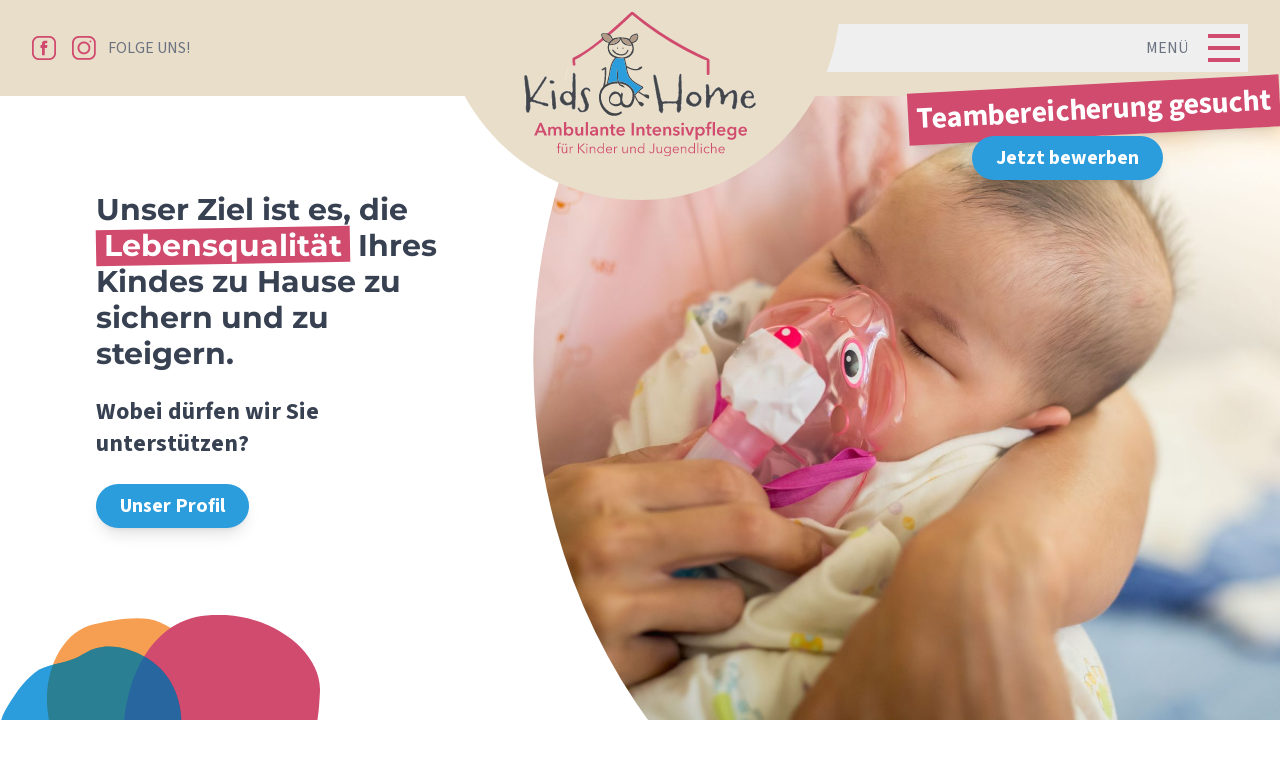

--- FILE ---
content_type: text/html; charset=UTF-8
request_url: https://kids-at-home.de/?attachment_id=474
body_size: 17389
content:


	
<!DOCTYPE html>
<html lang="de">
	<head>
		<meta charset="utf-8"/>
		<meta http-equiv="x-ua-compatible" content="ie=edge"/>
		<meta name="viewport" content="width=device-width, initial-scale=1.0"/>
		<link rel="home" href="https://kids-at-home.de/">
<link rel="canonical" href="https://kids-at-home.de/">
<meta property="og:url" content="https://kids-at-home.de/"><meta name="twitter:url" content="https://kids-at-home.de/"><meta property="og:locale" content="de">
<title>Ambulante Intensivpflege für Kinder und Jugendliche | kids@home</title>
    <meta name="description" content="wir haben uns mit Herz und Seele der ambulanten Kinderintensivpflege verschrieben. Wir wollen, dass Ihr Kind dort ist, wo es sich geborgen fühlt – ZU HAUSE! Wir kümmern uns liebevoll und kompetent um Ihr krankes Kind – damit Sie einmal beruhigt durchatmen können und entlastet sind.">
    <meta name="image" content="https://kids-at-home.de/uploads/images/Bilder-Kidsathome/neu-gelieferte-Bilder/_1200x675_crop_center-center_none/Shutterstock_700914112.jpg">
    <meta property="og:title" content="Ambulante Intensivpflege für Kinder und Jugendliche">
    <meta property="og:description" content="wir haben uns mit Herz und Seele der ambulanten Kinderintensivpflege verschrieben. Wir wollen, dass Ihr Kind dort ist, wo es sich geborgen fühlt – ZU HAUSE! Wir kümmern uns liebevoll und kompetent um Ihr krankes Kind – damit Sie einmal beruhigt durchatmen können und entlastet sind.">
    <meta property="og:image" content="https://kids-at-home.de/uploads/images/Bilder-Kidsathome/neu-gelieferte-Bilder/_1200x630_crop_center-center_none/Shutterstock_700914112.jpg">
    <meta name="twitter:title" content="Ambulante Intensivpflege für Kinder und Jugendliche">
    <meta name="twitter:description" content="wir haben uns mit Herz und Seele der ambulanten Kinderintensivpflege verschrieben. Wir wollen, dass Ihr Kind dort ist, wo es sich geborgen fühlt – ZU HAUSE! Wir kümmern uns liebevoll und kompetent um Ihr krankes Kind – damit Sie einmal beruhigt durchatmen können und entlastet sind.">
    <meta name="twitter:image" content="https://kids-at-home.de/uploads/images/Bilder-Kidsathome/neu-gelieferte-Bilder/_1200x600_crop_center-center_none/Shutterstock_700914112.jpg">
    <meta property="og:image:type" content="image/jpeg">
    <meta property="og:image:width" content="1200">
    <meta property="og:image:height" content="630">
    
    <link rel="alternate" href="https://kids-at-home.de/" hreflang="de">
    <link rel="alternate" href="https://kinderzuhause-lebensraum.de/" hreflang="de">
    				<link rel="preload"
  as="font"
  type="font/woff2"
  crossorigin="anonymous"
  href="https://kids-at-home.de/assets/fonts/montserrat-v25-latin-regular.woff2" />

<link rel="preload"
  as="font"
  type="font/woff2"
  crossorigin="anonymous"
  href="https://kids-at-home.de/assets/fonts/montserrat-v25-latin-700.woff2" />

<link rel="preload"
  as="font"
  type="font/woff2"
  crossorigin="anonymous"
  href="https://kids-at-home.de/assets/fonts/source-sans-3-v9-latin-regular.woff2" />

<link rel="preload"
  as="font"
  type="font/woff2"
  crossorigin="anonymous"
  href="https://kids-at-home.de/assets/fonts/source-sans-3-v9-latin-700.woff2" />

<!-- prettier-ignore -->
<style>
  /* montserrat-regular - latin */
  @font-face {
    font-display: swap;
    font-family: 'Montserrat';
    font-style: normal;
    font-weight: 400;
    src: url('https://kids-at-home.de/assets/fonts/montserrat-v25-latin-regular.woff2') format('woff2');
  }
  /* montserrat-700 - latin */
  @font-face {
    font-display: swap;
    font-family: 'Montserrat';
    font-style: normal;
    font-weight: 700;
    src: url('https://kids-at-home.de/assets/fonts/montserrat-v25-latin-700.woff2') format('woff2');
  }

  /* source-sans-3-regular - latin */
  @font-face {
    font-display: swap;
    font-family: 'Source Sans 3';
    font-style: normal;
    font-weight: 400;
    src: url('https://kids-at-home.de/assets/fonts/source-sans-3-v9-latin-regular.woff2') format('woff2');
  }
  /* source-sans-3-700 - latin */
  @font-face {
    font-display: swap;
    font-family: 'Source Sans 3';
    font-style: normal;
    font-weight: 700;
    src: url('https://kids-at-home.de/assets/fonts/source-sans-3-v9-latin-700.woff2') format('woff2');
  }
</style>
		<link rel="apple-touch-icon" sizes="180x180" href="/assets/favicons/apple-touch-icon.png" />
<link rel="icon" type="image/png" sizes="32x32" href="/assets/favicons/favicon-32x32.png" />
<link rel="icon" type="image/png" sizes="16x16" href="/assets/favicons/favicon-16x16.png" />
<link rel="manifest" href="/assets/favicons/site.webmanifest" />
<link rel="mask-icon" href="/assets/favicons/safari-pinned-tab.svg" color="#5bbad5" />
<link rel="shortcut icon" href="/assets/favicons/favicon.ico" />
<meta name="msapplication-TileColor" content="#da532c" />
<meta name="msapplication-config" content="/assets/favicons/browserconfig.xml" />
<meta name="theme-color" content="#ffffff" />
		<style>
  :root { --ci-color-primary: #2b9ddd; }
  [x-cloak] { display: none; }
</style>

<script type="module">!function(){const e=document.createElement("link").relList;if(!(e&&e.supports&&e.supports("modulepreload"))){for(const e of document.querySelectorAll('link[rel="modulepreload"]'))r(e);new MutationObserver((e=>{for(const o of e)if("childList"===o.type)for(const e of o.addedNodes)if("LINK"===e.tagName&&"modulepreload"===e.rel)r(e);else if(e.querySelectorAll)for(const o of e.querySelectorAll("link[rel=modulepreload]"))r(o)})).observe(document,{childList:!0,subtree:!0})}function r(e){if(e.ep)return;e.ep=!0;const r=function(e){const r={};return e.integrity&&(r.integrity=e.integrity),e.referrerpolicy&&(r.referrerPolicy=e.referrerpolicy),"use-credentials"===e.crossorigin?r.credentials="include":"anonymous"===e.crossorigin?r.credentials="omit":r.credentials="same-origin",r}(e);fetch(e.href,r)}}();</script>
<script type="module" src="https://kids-at-home.de/dist/assets/app-DPfMIHsS.js" crossorigin onload="e=new CustomEvent(&#039;vite-script-loaded&#039;, {detail:{path: &#039;src/js/app.js&#039;}});document.dispatchEvent(e);"></script>
<link href="https://kids-at-home.de/dist/assets/app-CByRrDBQ.css" rel="stylesheet">
	</head>
							<body class="h-full overflow-x-hidden font-sans text-lg antialiased text-gray-700 md:text-xl ">
		
<div x-cloak x-data="{ hamburgerShow: false, mobileShow: false }">
        <div class="hidden md:flex items-end justify-center absolute rounded-full bg-beige z-40 w-[300px] h-[300px] xl:w-[400px] xl:h-[400px] top-0 left-1/2 -translate-x-[150px] xl:-translate-x-[200px] -translate-y-1/2 text-center">
        <a href="/" class="relative flex shrink-0 " title="Home">
                        <img data-src="/assets/img/logo-kidshome.svg" alt="Logo" class="h-32 xl:h-48 inline pb-8 xl:pb-10 lazyload">
                    </a>
    </div>
        <div x-cloak x-show="mobileShow"
x-transition:enter="transition-transform transition-opacity ease-out duration-200"
x-transition:enter-start="opacity-0 transform translate-y-0"
x-transition:enter-end="opacity-100 transform"
x-transition:leave="transition ease-in duration-200"
x-transition:leave-end="opacity-0 transform translate-y-0"
class="fixed inset-0 z-[60] hidden w-full sm:block bg-white/20 backdrop-blur-sm"></div>
<div x-cloak class="fixed inset-y-0 right-0 z-[70] overflow-y-auto shadow-lg w-full sm:w-[500px] bg-pink text-white"
     x-show="mobileShow"
     x-transition.opacity
     aria-haspopup="true"
     aria-expanded="true"
     x-on:click.away="mobileShow = false"
>
    <div class="flex flex-wrap h-full pt-5 pb-16">
        <div class="self-start w-full">
            <div class="text-center">
                <button class="px-4 text-white rounded-md z-70" type="button"
                        aria-haspopup="true"
                        aria-expanded="true"
                        x-on:click="mobileShow = false"
                >
                    <svg class="w-16 h-16 md:w-24 md:h-24" xmlns="http://www.w3.org/2000/svg" fill="none" viewBox="0 0 24 24"
                         stroke="currentColor"
                    >
                        <path stroke-width="1" d="M6 18L18 6M6 6l12 12"/>
                    </svg>
                </button>
            </div>
            <div class="px-12 pt-12">
                <ul class="space-y-6 text-center">
                                                                                                                    
                        <li class="block text-center">
                            <a class="inline-flex items-center font-bold text-white text-3xl hover:text-primary" href="https://kids-at-home.de/">Home</a>
                                                    </li>
                                                                                                                    
                        <li class="block text-center">
                            <a class="inline-flex items-center font-bold text-white text-3xl hover:text-primary" href="https://kids-at-home.de/team">Wer wir sind</a>
                                                    </li>
                                                                                                                    
                        <li class="block text-center">
                            <a class="inline-flex items-center font-bold text-white text-3xl hover:text-primary" href="https://kids-at-home.de/leistungen">Leistungen</a>
                                                    </li>
                                                                                                                    
                        <li class="block text-center">
                            <a class="inline-flex items-center font-bold text-white text-3xl hover:text-primary" href="https://kids-at-home.de/zertifizierungen">Zertifizierung </a>
                                                    </li>
                                                                                                                    
                        <li class="block text-center">
                            <a class="inline-flex items-center font-bold text-white text-3xl hover:text-primary" href="https://kids-at-home.de/stand-und-einsatzorte">Stand- und Einsatzorte</a>
                                                    </li>
                                                                                                                    
                        <li class="block text-center">
                            <a class="inline-flex items-center font-bold text-white text-3xl hover:text-primary" href="https://kids-at-home.de/jobs">Jobs</a>
                                                    </li>
                                                                                                                    
                        <li class="block text-center">
                            <a class="inline-flex items-center font-bold text-white text-3xl hover:text-primary" href="https://kids-at-home.de/kontakt">Kontakt</a>
                                                    </li>
                                    </ul>
                <ul class="mt-12 space-y-2 text-lg text-center text-white ">
                    <li>
                        <a class="hover:text-alpha" href="https://kids-at-home.de/impressum">Impressum</a>
                    </li>
                    <li>
                        <a class="hover:text-alpha" href="https://kids-at-home.de/datenschutz">Datenschutz</a>
                    </li>
                </ul>
            </div>
        </div>

    </div>
</div>

    <nav
         class="fixed inset-x-0 top-0 z-30 h-16 md:h-24 bg-beige"
    >
        <div class="relative flex items-center justify-between h-full wrapper wrapper--2xl"
             x-intersect:leave="hamburgerShow = true" x-intersect:enter="hamburgerShow = false; mobileShow = false"
        >
            <div class="items-center justify-start flex-1 hidden space-x-3 md:flex">
                                    <div class="inline-flex items-center space-x-4">
      <a href="https://www.facebook.com/kidsathomeintensivpflege" title="facebook" target="_blank" rel="noopener">
      <svg id="a" class="w-6 h-6" xmlns="http://www.w3.org/2000/svg" viewBox="0 0 20.86 20.86"><g id="b" transform="translate(0 0)"><path id="c" d="M14.99,20.86H5.87c-3.24,0-5.87-2.63-5.87-5.87V5.87C0,2.63,2.63,0,5.87,0H14.99c3.24,0,5.87,2.63,5.87,5.87V14.99c0,3.24-2.63,5.87-5.87,5.87M5.87,1.57c-2.37,0-4.3,1.93-4.3,4.3V14.99c0,2.37,1.93,4.3,4.3,4.3H14.99c2.37,0,4.3-1.93,4.3-4.3V5.87c0-2.37-1.93-4.3-4.3-4.3H5.87Z" style="fill:#d14b6e;"/><path id="d" d="M13.16,9.38l-.09,1h-1.88v6.34h-2.53v-6.34h-1.27v-2.53h1.26v-1.15c-.11-1.36,.91-2.55,2.27-2.66,.13-.01,.27-.01,.4,0h1.96v2.18h-1.42c-.29-.02-.55,.21-.56,.5,0,.04,0,.07,0,.11v1.01h2.01l-.14,1.54Z" style="fill:#d14b6e;"/></g></svg>
    </a>
        <a href="https://www.instagram.com/kidsathomeintensivpflege/" title="instagram" target="_blank" rel="noopener">
      <!DOCTYPE svg PUBLIC "-//W3C//DTD SVG 1.1//EN" "http://www.w3.org/Graphics/SVG/1.1/DTD/svg11.dtd">
<svg class="w-6 h-6" width="100%" height="100%" viewBox="0 0 21 21" version="1.1" xmlns="http://www.w3.org/2000/svg" xmlns:xlink="http://www.w3.org/1999/xlink" xml:space="preserve" xmlns:serif="http://www.serif.com/" style="fill-rule: evenodd; clip-rule: evenodd; stroke-linejoin: round; stroke-miterlimit: 2;">
    <g id="c" transform="matrix(1,0,0,1,-37.62,0)">
        <path d="M52.42,0L43.68,0C40.34,0 37.62,2.71 37.62,6.06L37.62,14.8C37.62,18.15 40.33,20.86 43.68,20.86L52.42,20.86C55.76,20.86 58.48,18.15 58.48,14.8L58.48,6.06C58.48,2.72 55.76,0 52.42,0M56.85,14.8C56.85,17.25 54.86,19.23 52.42,19.23L43.68,19.23C41.24,19.23 39.25,17.25 39.25,14.8L39.25,6.06C39.25,3.62 41.23,1.63 43.68,1.63L52.42,1.63C54.86,1.63 56.85,3.61 56.85,6.06L56.85,14.8Z" style="fill:#d14b6e"/>
    </g>
    <g id="d" transform="matrix(1,0,0,1,-37.62,0)">
        <path d="M48.05,4.8C44.94,4.8 42.43,7.32 42.43,10.42C42.43,13.52 44.95,16.04 48.05,16.04C51.15,16.04 53.67,13.52 53.67,10.42C53.67,7.32 51.15,4.8 48.05,4.8M48.05,14.41C45.84,14.41 44.06,12.62 44.06,10.42C44.06,8.22 45.85,6.43 48.05,6.43C50.25,6.43 52.04,8.22 52.04,10.42C52.04,12.62 50.25,14.41 48.05,14.41" style="fill:#d14b6e"/>
    </g>
    <g id="e" transform="matrix(1,0,0,1,-37.62,0)">
        <path d="M53.75,3.91C54.2,3.91 54.57,4.28 54.57,4.73C54.57,5.18 54.2,5.55 53.75,5.55C53.3,5.55 52.93,5.18 52.93,4.73C52.93,4.28 53.3,3.91 53.75,3.91" style="fill:#d14b6e"/>
    </g>
</svg>

    </a>
  </div>
                    <span class="text-base text-gray-500 uppercase">
                        Folge uns!
                    </span>
                            </div>

            <a href="/" class="relative flex items-center shrink-0 sm:rounded-full bg-beige sm:w-[240px] sm:h-[240px] xl:w-[270px] xl:h-[270px] sm:-mt-16" title="Home">
                                <img data-src="/assets/img/logo-kidshome.svg" alt="Logo" class="lazyload h-12 sm:h-20 2xl:h-24 sm:mt-28 w-auto sm:w-full">
                            </a>

            <button
                x-on:click="mobileShow = true"
                class="flex items-center justify-end flex-1 ml-auto space-x-3 uppercase text-pink" type="button"
                aria-haspopup="true"
                aria-expanded="false"
            >
                <span class="text-base text-gray-500">
                    Menü
                </span>
                <svg xmlns="http://www.w3.org/2000/svg" class="w-10 xl:w-12" fill="none" viewBox="0 0 24 24" stroke="currentColor">
                    <path stroke-width="2" d="M4 6h16M4 12h16M4 18h16"/>
                </svg>
            </button>

                            <div class="absolute right-0 -mt-1 md:-mt-3 top-full badge">
                    <p class="z-10 -rotate-3 shadow-lg">Teambereicherung gesucht</p>
                    <div class="relative z-20 pl-16">
                    


            <a class="btn btn--lg" href="https://kids-at-home.de/jobs">Jetzt bewerben</a>
                            </div>
                </div>
                    </div>
    </nav>
</div>
				<main class="overflow-x-hidden animate-main-fade">
          
    

  
  <header x-data="hero" class="relative  h-screen">
          <div class="portrait:relative landscape:absolute inset-0 h-screen landscape:h-full">
        <div class="flex portrait:flex-col h-full portrait:space-y-6 portrait:md:space-y-12">
                    <div class="relative w-full lg:w-7/12 portrait:h-1/2 portrait:md:h-1/2 portrait:lg:w-full landscape:order-2 landscape:ellipse-landscape portrait:ellipse-portrait-small portrait:md:ellipse-portrait">
            

  
  
        
  
  
                            
                  <picture class=" flex w-full h-full">
    
    <source type="image/jpeg" class="" alt=""
              data-sizes="auto"
        data-src="[data-uri]" data-srcset="https://kids-at-home.de/uploads/images/Bilder-Kidsathome/neu-gelieferte-Bilder/_1980xAUTO_crop_center-center_none/Shutterstock_700914112.jpg 1980w"
                    style="object-fit: cover; object-position: 50% 0.67%;"
        height="100%" width="100%"
          />

    <img class=" lazyload" alt=""
              data-sizes="auto"
        data-src="[data-uri]" data-srcset="https://kids-at-home.de/uploads/images/Bilder-Kidsathome/neu-gelieferte-Bilder/_1980xAUTO_crop_center-center_none/Shutterstock_700914112.jpg 1980w"
                      style="object-fit: cover; object-position: 50% 0.67%;"
          height="100%" width="100%"
          />
  </picture>

            </div>

                      <div class="flex items-center w-full lg:w-5/12 portrait:lg:w-8/12 portrait:mx-auto">
              <div class="px-6 sm:px-12 xl:px-24 space-y-3 sm:space-y-6">
                <div class="hero-headline">
                  <p>Unser Ziel ist es, die <strong>Lebensqualität</strong> Ihres Kindes zu Hause zu sichern und zu steigern.</p>
                </div>
                                  <div class="text-sm font-bold text-xl xl:text-2xl">
                    <p>Wobei dürfen wir Sie unterstützen?</p>
                  </div>
                                                  <div>
                    


            <a class="btn btn--lg" href="https://kids-at-home.de/kontakt">Unser Profil</a>
                          </div>
                              </div>
            </div>
                  </div>
      </div>
                          <img data-src="https://kids-at-home.de/uploads/images/Icons/bubbles.svg" class="absolute bottom-0 z-20 inline-block w-auto translate-y-1/2 -translate-x-1/2  left-1/2 landscape:translate-x-0  landscape:left-0  mt-12 landscape:w-3/12 portrait:w-8/12 portrait:sm:w-6/12 max-w-screen-lg lazyload" alt="" />
      </header>

          <section class="blocks blocks--header blocks--invert pt-[10em] lg:pt-[15em] xl:pt-[10em]">
        <div class="space-y-6 text-center wrapper wrapper--lg">
                    <h1 class="font-bold block-headline font-head">
            Ambulante Intensivpflege für Kinder und Jugendliche
          </h1>
                      <div class=" prose prose-ci sm:prose-xl ">
              <p>wir haben uns mit Herz und Seele der ambulanten Kinderintensivpflege verschrieben. Wir wollen, dass Ihr Kind dort ist, wo es sich geborgen fühlt – <strong>ZU HAUSE!</strong> Wir kümmern uns liebevoll und kompetent um Ihr krankes Kind – damit Sie einmal beruhigt durchatmen können und entlastet sind.</p>
            </div>
                  </div>
      </section>
    
    
          
  <section class="blocks blocks--banner blocks--transparent">
    <div class="space-y-10 wrapper wrapper--lg">
      
            <div class="prose prose-ci sm:prose-xl ">
        
      </div>
          </div>
  </section>
      <section class="text-center" style="background: linear-gradient(to bottom, #e9deca 50%, white 50%);">
  <img src="https://kids-at-home.de/uploads/images/Teambilder/Element-32.png"
    alt=""
    class="inline-block w-1/2 h-auto sm:w-auto sm:h-80 xl:h-96 2xl:h-[500px]" />
</section>
      
  <section class="blocks blocks--banner blocks--transparent">
    <div class="space-y-10 wrapper wrapper--lg">
      
  <div class="space-y-6 text-center wrapper wrapper--lg">
              <p class="font-bold block-headline font-head">
        Kinderintensivpflege mit Herz und Seele für das Wohl ihres Kindes.
      </p>
          </div>
              <div class="relative">
                              

  
  
        
  
  
                            
                
                            
                
                            
                  <picture class=" ">
    
    <source type="image/jpeg" class="w-full h-full object-cover" alt=""
              data-sizes="auto"
        data-src="[data-uri]" data-srcset="https://kids-at-home.de/uploads/images/Banner/_600xAUTO_crop_center-center_none/20231013_2141431.jpg 600w, https://kids-at-home.de/uploads/images/Banner/_1000xAUTO_crop_center-center_none/20231013_2141431.jpg 1000w, https://kids-at-home.de/uploads/images/Banner/_1400xAUTO_crop_center-center_none/20231013_2141431.jpg 1400w"
                />

    <img class="w-full h-full object-cover lazyload" alt=""
              data-sizes="auto"
        data-src="[data-uri]" data-srcset="https://kids-at-home.de/uploads/images/Banner/_600xAUTO_crop_center-center_none/20231013_2141431.jpg 600w, https://kids-at-home.de/uploads/images/Banner/_1000xAUTO_crop_center-center_none/20231013_2141431.jpg 1000w, https://kids-at-home.de/uploads/images/Banner/_1400xAUTO_crop_center-center_none/20231013_2141431.jpg 1400w"
                />
  </picture>

          </div>
            <div class="prose prose-ci sm:prose-xl ">
        
      </div>
          </div>
  </section>
      <section class="blocks blocks--text blocks--transparent">
  <div class="wrapper wrapper--lg">
    <div class="prose prose-ci sm:prose-xl ">
      <p>Unser Team von Kids@Home – ambulante Intensivpflege für Kinder und Jugendliche – hat sich mit Herz und Seele, der Kinderintensivpflege von Kindern und Jugendlichen verschrieben. Unser Ziel ist es, den Familien trotz intensiv-medizinischer Versorgung Ihres Kindes ein erfülltes und glückliches Leben zu schenken. </p>
<p><strong>Seit über 10 Jahren versorgt Kids@Home Kinder im Raum Freiburg übers Markgräflerland bis zum Landkreis Lörrach.</strong></p>
<p>Unser ambulanter Pflegedienst hilft Ihnen dabei, denn nichts geht über die vertraute häusliche Umgebung. Wir kümmern uns liebevoll um Ihr krankes Kind, damit Sie einmal beruhigt durchatmen können und somit ein Stück Lebensqualität dazu gewinnen. Die Pflege des eigenen kranken Kindes in fremde Hände zu geben, kostet viel Überwindung. Um Ihnen und Ihrem Kind Stabilität und Sicherheit zu garantieren, spielt Vertrauen eine zentrale Rolle. Wir sind uns dessen bewusst und stärken den Aufbau von Vertrauen durch beratende Gespräche sowie liebevolles, motiviertes und geschultes Fachpersonal.</p>
    </div>
  </div>
</section>
      

  <section class="blocks blocks--images blocks--transparent ">
    <div class="px-6 mx-auto space-y-10 md:px-16 wrapper wrapper--xl">
      
              <div>
          

  
  
        
  
  
                            
                
                            
                  <picture class=" ">
    
    <source type="image/jpeg" class="" alt=""
              data-sizes="auto"
        data-src="[data-uri]" data-srcset="https://kids-at-home.de/uploads/images/_640xAUTO_crop_center-center_none/Einzugsgebiet.png 640w, https://kids-at-home.de/uploads/images/_1280xAUTO_crop_center-center_none/Einzugsgebiet.png 1280w"
                />

    <img class=" lazyload" alt=""
              data-sizes="auto"
        data-src="[data-uri]" data-srcset="https://kids-at-home.de/uploads/images/_640xAUTO_crop_center-center_none/Einzugsgebiet.png 640w, https://kids-at-home.de/uploads/images/_1280xAUTO_crop_center-center_none/Einzugsgebiet.png 1280w"
                />
  </picture>

                    </div>
          </div>
  </section>
      
<section class="blocks blocks--card blocks--transparent ">
  <div class="space-y-10 wrapper wrapper--2xl">
    
  <div class="space-y-6 text-center wrapper wrapper--lg">
              <p class="font-bold block-headline font-head">
        Wir stehen für
      </p>
          </div>
          <div class="flex flex-wrap justify-center -mx-2">
                              <div class="w-full p-4 md:w-1/2 lg:w-1/3 xl:w-1/4">
              


<div class="sprig-card flex flex-col bg-beige overflow-hidden relative h-full  shadow-md">
      <div class="">
              <svg id="fibwzglmzf-uuid-3e516301-5b67-4258-a5ef-e7da86d325e5" class="p-8 aspect-video" xmlns="http://www.w3.org/2000/svg" viewBox="0 0 237.75 229.84">
  <defs>
    <style>.fibwzglmzf-uuid-ceb44f1f-9569-4ab8-841a-0bab0fc73c69{fill:#fff;}.fibwzglmzf-uuid-655eff8e-bbcd-4a62-a9a0-389baedc6690{fill:#ffdc48;}</style>
  </defs>
  <g id="fibwzglmzf-uuid-933cae7f-7608-4e66-bdc8-080e10e33087">
    <g id="fibwzglmzf-uuid-664fa555-228d-4a26-80e9-6b85afecd7f0">
      <g id="fibwzglmzf-uuid-2ceb5e73-a60a-4e64-88b9-e547eec1ea6f">
        <g id="fibwzglmzf-uuid-831b34a3-8102-4342-9e0b-f64346a3181e">
          <g id="fibwzglmzf-uuid-e8849eb6-327c-4591-86a1-ef703832b23c">
            <path id="fibwzglmzf-uuid-8d1a37d1-caa3-47ef-b46f-63ce13050995" class="fibwzglmzf-uuid-655eff8e-bbcd-4a62-a9a0-389baedc6690" d="m6.73,82.18S24.77,4.29,98.07.23c73.3-4.06,143.96,47.17,139.47,94.84-1.91,20.29-4.65,43.24-14.72,61.5-8.61,15.62-28.59,23.1-40.97,35.95-10.41,10.81-13.95,21.15-28.77,28.56-15.94,7.97-34.83,9.92-53.25,8.15C28.9,222.42.21,152.95,0,129.37c-.27-31.1,6.72-47.19,6.72-47.19"></path>
          </g>
        </g>
      </g>
    </g>
    <path class="fibwzglmzf-uuid-ceb44f1f-9569-4ab8-841a-0bab0fc73c69" d="m196.42,105.36c1.07-.38,1.78-1.39,1.78-2.53s-.71-2.15-1.78-2.53l-77.99-27.99c-.59-.21-1.23-.21-1.82,0l-77.99,27.99c-1.07.38-1.78,1.39-1.78,2.53s.71,2.15,1.78,2.53l16.69,5.99v33.07c-2.77,2.5-9.64,10.07-9,23.11.03.56.23,1.1.58,1.53,3.28,4.14,10.32,4.26,11.11,4.26s7.83-.12,11.11-4.26c.35-.44.55-.98.58-1.53.64-13.05-6.23-20.62-9-23.11v-31.14l12.42,4.46v20.34c0,9.78,23.02,14.23,44.41,14.23s44.41-4.45,44.41-14.23v-20.34l34.48-12.38Zm-132.06,60.91c-1.63,1.25-4.87,1.69-6.35,1.7-1.49,0-4.72-.44-6.36-1.7-.13-8.96,3.99-14.53,6.35-16.98,2.36,2.44,6.48,8.02,6.35,16.98Zm-16.87-63.43l70.04-25.14,70.04,25.14-25.62,9.2v-4.43c0-9.78-23.02-14.23-44.41-14.23s-44.41,4.45-44.41,14.23v4.43l-25.62-9.2Zm109.08,27.97c-8.06-4.74-23.95-6.96-39.04-6.96s-30.98,2.22-39.04,6.96v-23.21c0-3.12,14.82-8.86,39.04-8.86s39.04,5.74,39.04,8.86v23.21Zm-39.04,16.13c-24.22,0-39.04-5.74-39.04-8.86s14.82-8.86,39.04-8.86,39.04,5.74,39.04,8.86-14.82,8.86-39.04,8.86Z"></path>
  </g>
</svg>

          </div>
    <div class="p-6">
    <p class="mb-4 text-2xl font-bold font-head">
      Kompetenz
    </p>
    <div class="prose prose-ci lg:prose-lg">
      <p>Unsere Pflegefachkräfte verfügen über umfassende medizinische Kenntnisse und Fähigkeiten, um die bestmögliche Versorgung für kranke Kinder und Jugendliche zu gewährleisten.</p>
    </div>
  </div>

  </div>
            </div>
                      <div class="w-full p-4 md:w-1/2 lg:w-1/3 xl:w-1/4">
              


<div class="sprig-card flex flex-col bg-beige overflow-hidden relative h-full  shadow-md">
      <div class="">
              <svg id="gbbvnmcscx-uuid-6998c256-a572-4674-981c-4512ab40a9e2" class="p-8 aspect-video" xmlns="http://www.w3.org/2000/svg" viewBox="0 0 214.58 233.24">
  <defs>
    <style>.gbbvnmcscx-uuid-afa67401-3120-4ca1-80cc-c0aac592387b{fill:#d14b6e;}.gbbvnmcscx-uuid-bb71e537-a2cd-47e0-9c13-a2a068f1fe28{fill:#fff;stroke:#fff;stroke-miterlimit:10;stroke-width:1.5px;}</style>
  </defs>
  <g id="gbbvnmcscx-uuid-31980c65-6179-4152-93da-ec79406c79cd">
    <g id="gbbvnmcscx-uuid-8c80ecbc-af1d-4d0d-a563-195c530df170">
      <g id="gbbvnmcscx-uuid-3f3cf8d8-71d4-4a3b-905d-78d9b8be9a01">
        <g id="gbbvnmcscx-uuid-ef17f4a0-d897-4915-a05a-e982be3db96b">
          <path id="gbbvnmcscx-uuid-2050caa9-816a-4cdc-915d-bf1baafef4fd" class="gbbvnmcscx-uuid-afa67401-3120-4ca1-80cc-c0aac592387b" d="m210.44,104.02s22.02,79.3-35.56,112.48c-57.58,33.18-139.06,14.13-157.87-31.76C9.02,165.2.43,142.86,0,121.94c-.36-17.9,12.33-32.85,16.32-49.72,3.36-14.18,1.37-25.17,9.91-37.97,9.19-13.77,23.61-23.16,39.37-28.91,60.8-22.17,116.79,30.59,128.06,52.31,14.87,28.67,16.77,46.37,16.77,46.37"></path>
        </g>
      </g>
    </g>
  </g>
  <g id="gbbvnmcscx-uuid-26d4fd20-9968-43da-8243-93e9c7d1f5d5">
    <path class="gbbvnmcscx-uuid-bb71e537-a2cd-47e0-9c13-a2a068f1fe28" d="m128.42,149.09c-1.38-.66-4.46-2.13-7.82-3.72,2.82-3.18,4.55-7.36,4.55-11.93,0-9.92-8.07-17.99-17.99-17.99s-17.99,8.07-17.99,17.99c0,4.58,1.72,8.76,4.55,11.93-3.36,1.6-6.44,3.06-7.82,3.72-5.87,2.82-8.72,7.43-8.72,14.1v10.77c0,.87.71,1.58,1.58,1.58h56.8c.87,0,1.58-.71,1.58-1.58v-10.77c0-6.67-2.85-11.29-8.72-14.1Zm-21.26-30.48c8.17,0,14.82,6.65,14.82,14.82s-6.65,14.82-14.82,14.82-14.82-6.65-14.82-14.82,6.65-14.82,14.82-14.82Zm26.82,53.78h-53.64v-9.19c0-7.03,3.7-9.71,6.92-11.25,1.53-.74,5.16-2.46,8.94-4.25,3.04,2.34,6.83,3.73,10.95,3.73s7.92-1.39,10.95-3.73c3.79,1.8,7.41,3.52,8.94,4.25,3.22,1.55,6.93,4.23,6.93,11.25v9.19Z"></path>
    <path class="gbbvnmcscx-uuid-bb71e537-a2cd-47e0-9c13-a2a068f1fe28" d="m165.37,86.85c1.92-2.88,3.04-6.33,3.04-10.03,0-10-8.13-18.13-18.13-18.13s-18.13,8.13-18.13,18.13c0,1.67.23,3.29.66,4.83-17.34-6.95-22.18-31.95-22.23-32.22-.05-.28-.18-.55-.37-.76-.19-.22-1.94-2.09-4.05-1.31-1.25.46-2.11,1.66-2.65,3.71,0,0,0,0,0,.01-1.4,5.68-7.23,24.64-22,30.56.42-1.53.65-3.15.65-4.81,0-10-8.13-18.13-18.13-18.13s-18.13,8.13-18.13,18.13c0,3.71,1.12,7.16,3.04,10.03-4.63,3.77-11.9,11.72-11.9,24.56v62.56c0,.87.71,1.58,1.58,1.58s1.58-.71,1.58-1.58v-62.56c0-11.57,6.57-18.73,10.71-22.1,3.3,3.46,7.96,5.63,13.11,5.63,6.84,0,12.81-3.81,15.9-9.42,12.27-3.44,19.27-14.36,23.04-23.21.29,4.77,1.12,9.13,2.5,13.17-1.9,5.08-4.77,9.6-8.7,13.71-8.65,9.05-10,16.76-10.2,22.46-.03.87.65,1.61,1.52,1.64.02,0,.04,0,.06,0,.85,0,1.55-.67,1.58-1.52.18-5.14,1.41-12.11,9.33-20.39,3.43-3.59,6.12-7.47,8.1-11.71,1.99,4.25,4.67,8.12,8.1,11.71,7.92,8.28,9.14,15.25,9.33,20.39.03.85.73,1.52,1.58,1.52.02,0,.04,0,.06,0,.87-.03,1.55-.76,1.52-1.64-.2-5.7-1.55-13.41-10.2-22.46-8.07-8.45-11.73-18.59-11.52-31.94.09-5.52,1.02-6.71,1.22-6.91.09.03.21.1.33.19.86,4.13,6.91,29.41,26.81,34.99,3.08,5.61,9.05,9.42,15.89,9.42,5.14,0,9.79-2.16,13.09-5.61,4.13,3.4,10.73,10.62,10.73,22.08v62.56c0,.87.71,1.58,1.58,1.58s1.58-.71,1.58-1.58v-62.56c0-12.84-7.26-20.8-11.9-24.56Zm-101.34,4.93c-8.25,0-14.96-6.71-14.96-14.96s6.71-14.96,14.96-14.96,14.96,6.71,14.96,14.96-6.71,14.96-14.96,14.96Zm86.25,0c-8.25,0-14.96-6.71-14.96-14.96s6.71-14.96,14.96-14.96,14.96,6.71,14.96,14.96-6.71,14.96-14.96,14.96Z"></path>
  </g>
</svg>

          </div>
    <div class="p-6">
    <p class="mb-4 text-2xl font-bold font-head">
      Professionalität
    </p>
    <div class="prose prose-ci lg:prose-lg">
      <p>Wir garantieren eine professionelle und verantwortungsbewusste Betreuung, bei der die Bedürfnisse der jungen Patienten stets im Vordergrund stehen.</p>
    </div>
  </div>

  </div>
            </div>
                      <div class="w-full p-4 md:w-1/2 lg:w-1/3 xl:w-1/4">
              


<div class="sprig-card flex flex-col bg-beige overflow-hidden relative h-full  shadow-md">
      <div class="">
              <svg id="afgadxlghe-uuid-fc44b963-6a0d-48e3-8b41-a4a4e698b7c1" class="p-8 aspect-video" xmlns="http://www.w3.org/2000/svg" viewBox="0 0 249.08 217.7">
  <defs>
    <style>.afgadxlghe-uuid-790f3b4b-f80f-48b0-a46b-91e54bd0c83f{fill:#1ba3df;}.afgadxlghe-uuid-720a4e8e-0945-4a6f-a80b-fb8687b68c2e{fill:#fff;stroke:#fff;stroke-miterlimit:10;stroke-width:1.5px;}</style>
  </defs>
  <g id="afgadxlghe-uuid-8c766aac-97fd-43cc-aae3-5574742991c2">
    <g id="afgadxlghe-uuid-c156d154-2490-4ce9-92aa-c0b3daf686c9">
      <g id="afgadxlghe-uuid-b02ebe60-45d2-487b-9702-a836a81d2d26">
        <g id="afgadxlghe-uuid-0d8785f2-e831-4f02-a374-80b84f41e69c">
          <g id="afgadxlghe-uuid-e3027b57-6e5b-47db-91f2-8429f01da1d6">
            <path id="afgadxlghe-uuid-cf1ca344-f4b1-4904-b5aa-07f58e8d294d" class="afgadxlghe-uuid-790f3b4b-f80f-48b0-a46b-91e54bd0c83f" d="m139.63,217.21s-84.42,9.36-120.75-54.46C-17.45,98.94,1.68,19.42,50.46,7.87,71.22,2.95,94.96-2.1,117.33.9c19.13,2.56,35.3,17.88,53.37,24.68,15.21,5.73,26.92,5.5,40.73,16.26,14.39,11.72,25.29,27.18,31.49,44.67,24.61,65.26-30.94,113.41-53.99,121.28-30.41,10.38-49.3,9.42-49.3,9.42"></path>
          </g>
        </g>
      </g>
    </g>
  </g>
  <g id="afgadxlghe-uuid-4ddc6a03-556d-41b1-9b19-f017788359c6">
    <path class="afgadxlghe-uuid-720a4e8e-0945-4a6f-a80b-fb8687b68c2e" d="m163.49,137.91c-3.35,0-6.94,1.45-9.56,3.79-2.62-2.34-6.21-3.79-9.56-3.79-6.31,0-11.38,5.05-11.54,11.5-.35,13.62,18.18,25.08,20.3,26.34.25.15.53.22.81.22s.56-.07.81-.22c2.11-1.26,20.64-12.73,20.29-26.34-.16-6.45-5.24-11.5-11.54-11.5Zm-9.56,34.63c-3.68-2.35-18.22-12.31-17.94-23.04.12-4.72,3.8-8.42,8.38-8.42,2.97,0,6.33,1.57,8.37,3.91.6.69,1.78.69,2.39,0,2.03-2.34,5.4-3.91,8.37-3.91,4.58,0,8.26,3.7,8.38,8.42.27,10.73-14.27,20.7-17.94,23.04Z"></path>
    <path class="afgadxlghe-uuid-720a4e8e-0945-4a6f-a80b-fb8687b68c2e" d="m157.27,122.68c11.91-4.02,14.93-9.37,13.79-13.05-1.32-4.24-7.55-5.69-15.08-3.54-14.04,3.48-19.48-2.79-26.36-10.73-5.3-6.12-11.27-12.97-22.19-15.7,4.31-4.28,6.99-10.21,6.99-16.76,0-13.03-10.6-23.63-23.63-23.63s-23.63,10.6-23.63,23.63c0,6.91,2.98,13.14,7.72,17.46-5.29,3.54-19.53,14.92-19.53,35.11v58.91c0,.87.71,1.58,1.58,1.58s1.58-.71,1.58-1.58v-58.91c0-19.73,15.26-30.66,18.99-33.04,3.79,2.58,8.36,4.1,13.28,4.1s9.73-1.6,13.57-4.3c11.45,2.05,17.26,8.72,22.87,15.2,6.99,8.06,13.59,15.68,29.57,11.71,6.77-1.93,10.72-.3,11.25,1.42.58,1.87-2.08,5.85-11.81,9.13-.03.01-.06.02-.09.04-.23.09-23.48,9.29-42.22-8.3-.46-.43-1.13-.55-1.71-.3-.58.25-.95.82-.95,1.45v61.82c0,.87.71,1.58,1.58,1.58s1.58-.71,1.58-1.58v-58.35c19.23,15.46,41.54,7.14,42.86,6.63Zm-86.97-59.77c0-11.29,9.18-20.47,20.47-20.47s20.47,9.18,20.47,20.47-9.18,20.47-20.47,20.47-20.47-9.18-20.47-20.47Z"></path>
    <path class="afgadxlghe-uuid-720a4e8e-0945-4a6f-a80b-fb8687b68c2e" d="m171.69,89.83c2.26-3.38,3.57-7.44,3.57-11.8,0-11.76-9.57-21.33-21.33-21.33s-21.33,9.57-21.33,21.33,9.57,21.33,21.33,21.33c6.25,0,11.89-2.71,15.8-7.01,4.15,2.48,19.16,12.69,19.16,31.09v50.96c0,.87.71,1.58,1.58,1.58s1.58-.71,1.58-1.58v-50.96c0-19.74-15.27-30.56-20.35-33.61Zm-17.76,6.37c-10.02,0-18.17-8.15-18.17-18.17s8.15-18.17,18.17-18.17,18.17,8.15,18.17,18.17-8.15,18.17-18.17,18.17Z"></path>
  </g>
</svg>

          </div>
    <div class="p-6">
    <p class="mb-4 text-2xl font-bold font-head">
      Fürsorglichkeit
    </p>
    <div class="prose prose-ci lg:prose-lg">
      <p>Unsere aufrichtige Fürsorglichkeit schafft eine liebevolle und unterstützende Atmosphäre, in der kranke Kinder und Jugendliche Geborgenheit und Sicherheit erfahren können.</p>
    </div>
  </div>

  </div>
            </div>
                      <div class="w-full p-4 md:w-1/2 lg:w-1/3 xl:w-1/4">
              


<div class="sprig-card flex flex-col bg-beige overflow-hidden relative h-full  shadow-md">
      <div class="">
              <svg id="dbsifjgoou-uuid-37e26c24-db8b-4091-9a33-c77cedea6dec" class="p-8 aspect-video" xmlns="http://www.w3.org/2000/svg" viewBox="0 0 226.03 229.84">
  <defs>
    <style>.dbsifjgoou-uuid-787e4744-ff75-4c41-be8a-4520d487e714{fill:#65a000;}.dbsifjgoou-uuid-c922f748-fae6-4eb5-a879-29fd75844e5c{fill:#fff;stroke:#fff;stroke-miterlimit:10;stroke-width:1.5px;}</style>
  </defs>
  <g id="dbsifjgoou-uuid-9f551ca3-1f6b-4939-83c1-5c0afd0dc133">
    <g id="dbsifjgoou-uuid-4aba4c3b-2cab-4c55-b040-c58ef2e3fb23">
      <path id="dbsifjgoou-uuid-e1cc8c3f-acfb-4b88-9314-8e767e1273b0" class="dbsifjgoou-uuid-787e4744-ff75-4c41-be8a-4520d487e714" d="m6.39,82.18S23.55,4.29,93.24.23c69.69-4.06,136.86,47.17,132.6,94.84-1.82,20.29-4.42,43.24-13.99,61.5-8.18,15.62-27.18,23.1-38.95,35.95-9.9,10.81-13.27,21.15-27.36,28.56-15.16,7.97-33.11,9.92-50.61,8.15C27.48,222.42.2,152.95,0,129.37c-.26-31.1,6.38-47.19,6.38-47.19"></path>
    </g>
    <path class="dbsifjgoou-uuid-c922f748-fae6-4eb5-a879-29fd75844e5c" d="m171.08,108.32c-.59-.21-3.89-1.09-7.42,4.1-3.59,5.75-8.67,11.02-16.98,17.62-.54.42-.72.75-1.94,5.78-.24-1.15-.63-1.7-1.25-2.01-.64-.32-1.38-.24-1.98.21-3.09,2.32-6.42,4.73-9.95,7.29-2.52,1.83-5.15,3.73-7.88,5.74-.55.4-.71.52-1.34,4.46-.28-.67-.63-1.16-1.05-1.39-.63-.34-1.37-.29-1.95.14-18.32,13.69-14.69,28.65-12.89,33.41-9.71,4.54-16.35,6.11-16.44,6.13-.85.2-1.38,1.04-1.19,1.9.17.73.82,1.23,1.54,1.23.12,0,.24-.01.35-.04.38-.09,7.38-1.73,17.63-6.6,4.39,3.05,9.5,4.6,15.1,4.6,2.71,0,5.54-.36,8.45-1.09,8.07-2.02,16.61-6.74,24.71-13.66.54-.46.74-1.18.52-1.83-.23-.66-.6-1.02-1.62-1.24,4.58-.9,5.87-1.32,6.45-1.91,9.17-9.26,15.86-20.01,18.35-29.51,7.14-27.15-8.37-33.03-9.24-33.33Zm6.18,32.53c-2.35,8.93-8.69,19.11-17.41,27.96-1.17.5-6.9,1.54-10.35,2.17-3.05.56-5.45.99-6.43,1.28-.72.21-1.19.9-1.13,1.65.06.75.64,1.35,1.38,1.44,1.54.19,3.82.3,6.02.41.8.04,1.72.08,2.58.13-12.11,9.43-28.03,15.89-40.25,8.76,2.39-1.22,4.92-2.6,7.55-4.17,14.64-8.71,35.33-24.93,50.69-52.7.42-.76.15-1.73-.62-2.15-.76-.42-1.73-.15-2.15.62-15,27.11-35.16,42.94-49.43,51.45-2.96,1.76-5.79,3.29-8.44,4.61-1.56-4.07-4.47-16.33,10.51-28.39.41,2.07.76,6.01.5,9.76-.04.62.28,1.2.82,1.49.54.3,1.2.25,1.7-.11.71-.52.76-.56,2-8.8.37-2.49.87-5.81,1.13-6.94,2.59-1.9,5.08-3.71,7.47-5.44,2.94-2.13,5.75-4.17,8.4-6.13.14,1.89.13,4.94.12,7.18v1.91c0,.6.34,1.15.88,1.42.54.27,1.19.2,1.67-.17.64-.5.8-.87,2.68-8.77.61-2.57,1.43-6.01,1.78-7.03,8.45-6.73,13.66-12.19,17.38-18.14,2.08-3.06,3.6-2.86,3.73-2.83.32.11,13.62,5.18,7.22,29.54Z"></path>
    <path class="dbsifjgoou-uuid-c922f748-fae6-4eb5-a879-29fd75844e5c" d="m97.48,182.78c.82,0,1.52-.64,1.58-1.47.06-.87-.6-1.63-1.47-1.69-26.81-1.89-47.81-24.44-47.81-51.34v-21.88c7.15-4.82,15.58-8.38,25.11-10.55.47-.11.86-.42,1.07-.85.38-.79.72-1.49,1.04-2.14,1.5-3.07,2.42-4.95,3.55-8.16,1.9,3,4.05,6.34,6.95,8.66.32.26.72.38,1.13.34,4.01-.37,8.26-.56,12.62-.56,21.12,0,38.43,4.47,51.48,13.28v5.51c0,.87.71,1.58,1.58,1.58s1.58-.71,1.58-1.58v-6.07c3.69-9.73,4.43-14.29,3.73-22.96-.95-11.71-7.96-21.48-20.3-28.25-10.36-5.69-24.24-8.96-38.08-8.96s-27.72,3.27-38.08,8.96c-12.33,6.78-19.35,16.55-20.3,28.25-.7,8.66.04,13.23,3.73,22.96v22.44c0,28.55,22.29,52.49,50.75,54.49.04,0,.08,0,.11,0Zm-51.44-99.64c1.82-22.52,29.15-34.3,55.22-34.3s53.4,11.78,55.22,34.3c.62,7.71.07,11.78-2.94,19.99-13.46-8.73-31.04-13.16-52.28-13.16-4.22,0-8.34.17-12.26.52-2.35-2.06-4.25-5.06-5.94-7.74-.57-.9-1.11-1.76-1.66-2.57-.34-.5-.93-.77-1.54-.68-.6.09-1.1.51-1.28,1.09-1.63,5.16-2.51,6.95-4.43,10.88-.22.46-.46.95-.72,1.47-9.18,2.18-17.4,5.6-24.47,10.18-3.01-8.21-3.56-12.28-2.94-19.99Z"></path>
    <path class="dbsifjgoou-uuid-c922f748-fae6-4eb5-a879-29fd75844e5c" d="m85.38,115.15c0-1.81-1.47-3.28-3.28-3.28s-3.28,1.47-3.28,3.28,1.47,3.28,3.28,3.28,3.28-1.47,3.28-3.28Z"></path>
    <path class="dbsifjgoou-uuid-c922f748-fae6-4eb5-a879-29fd75844e5c" d="m117.14,113.46c0,1.81,1.47,3.28,3.28,3.28s3.28-1.47,3.28-3.28-1.47-3.28-3.28-3.28-3.28,1.47-3.28,3.28Z"></path>
    <path class="dbsifjgoou-uuid-c922f748-fae6-4eb5-a879-29fd75844e5c" d="m99.28,160.37c.7,0,1.42-.04,2.15-.12.87-.09,1.5-.87,1.4-1.74-.09-.87-.88-1.5-1.74-1.4-10.59,1.14-17.64-8.42-17.71-8.52-.51-.71-1.5-.87-2.21-.36-.71.51-.87,1.5-.36,2.21.31.43,7.26,9.94,18.47,9.94Z"></path>
  </g>
</svg>

          </div>
    <div class="p-6">
    <p class="mb-4 text-2xl font-bold font-head">
      Akzeptanz
    </p>
    <div class="prose prose-ci lg:prose-lg">
      <p>Jeder junge Patient und jede Familie ist einzigartig. Wir respektieren und akzeptieren die individuellen Bedürfnisse, Hintergründe und Wünsche, um eine einfühlsame Pflege zu gewährleisten.</p>
    </div>
  </div>

  </div>
            </div>
                      <div class="w-full p-4 md:w-1/2 lg:w-1/3 xl:w-1/4">
              


<div class="sprig-card flex flex-col bg-beige overflow-hidden relative h-full  shadow-md">
      <div class="">
              <svg id="cuptwhtokn-uuid-efac9eb4-e224-4b4a-be7c-6c098c635208" class="p-8 aspect-video" xmlns="http://www.w3.org/2000/svg" viewBox="0 0 249.08 217.7">
  <defs>
    <style>.cuptwhtokn-uuid-50cf0a2a-0b92-4e17-80e6-6637faf97ccb{fill:#a38a6f;}.cuptwhtokn-uuid-ddab99ca-1c57-4525-bdab-a5f2f5ad7137{fill:#fff;stroke:#fff;stroke-miterlimit:10;stroke-width:2px;}</style>
  </defs>
  <g id="cuptwhtokn-uuid-762adae8-9567-4e48-8516-fda2d490ccea">
    <g id="cuptwhtokn-uuid-85be0f37-ccae-4004-bb87-f38b249f65d0">
      <g id="cuptwhtokn-uuid-cda4b87b-1246-441d-9695-bd9c25a04d55">
        <g id="cuptwhtokn-uuid-e2f2ee44-9c8b-4b68-839d-61268dd3cf72">
          <path id="cuptwhtokn-uuid-b46aa295-0e23-48a7-b67a-4067d1d8bc4d" class="cuptwhtokn-uuid-50cf0a2a-0b92-4e17-80e6-6637faf97ccb" d="m139.63,217.21s-84.42,9.36-120.75-54.46C-17.45,98.94,1.68,19.42,50.46,7.87,71.22,2.95,94.96-2.1,117.33.9c19.13,2.56,35.3,17.88,53.37,24.68,15.21,5.73,26.92,5.5,40.73,16.26,14.39,11.72,25.29,27.18,31.49,44.67,24.61,65.26-30.94,113.41-53.99,121.28-30.41,10.38-49.3,9.42-49.3,9.42"></path>
        </g>
      </g>
    </g>
    <path class="cuptwhtokn-uuid-ddab99ca-1c57-4525-bdab-a5f2f5ad7137" d="m201.08,110.15c-2.62-2.54-6.04-3.87-9.62-3.76-2.52.08-4.36,1.11-6.14,2.1-1.72.96-3.34,1.87-5.59,1.9-.99.03-2.44-.36-3.29-1.2-.55-.55-.82-1.24-.82-2.13v-36.9c0-4.28-3.49-7.77-7.77-7.77h-31.53c-.89,0-1.59-.27-2.13-.82-.84-.85-1.21-2.3-1.2-3.29.03-2.25.94-3.87,1.9-5.59.99-1.78,2.02-3.62,2.1-6.14.12-3.58-1.22-6.99-3.76-9.62-2.63-2.71-6.3-4.27-10.08-4.27s-7.45,1.56-10.08,4.27c-2.54,2.62-3.87,6.04-3.76,9.62.08,2.52,1.11,4.36,2.1,6.14.96,1.72,1.87,3.34,1.9,5.59.01.99-.36,2.44-1.2,3.29-.55.55-1.24.82-2.13.82h-31.53c-4.28,0-7.77,3.49-7.77,7.77v36.9c0,.89-.27,1.59-.82,2.13-.85.84-2.28,1.24-3.29,1.2-2.25-.03-3.87-.94-5.59-1.9-1.78-.99-3.62-2.02-6.14-2.1-3.58-.11-6.99,1.22-9.62,3.76-2.71,2.63-4.27,6.3-4.27,10.08s1.56,7.45,4.27,10.08c2.62,2.54,6.03,3.87,9.62,3.76,2.52-.08,4.36-1.11,6.14-2.1,1.72-.96,3.34-1.87,5.59-1.9.96-.03,2.43.36,3.29,1.2.55.55.82,1.24.82,2.13v36.9c0,4.28,3.49,7.77,7.77,7.77h31.53c1.59,0,2.98-.56,4.02-1.61,1.48-1.5,1.98-3.73,1.96-5.19-.04-2.92-1.21-5.01-2.24-6.85-.92-1.64-1.71-3.05-1.77-4.93-.09-2.85.98-5.58,3.01-7.68,2.13-2.2,5.11-3.46,8.17-3.46s6.04,1.26,8.17,3.46c2.04,2.1,3.1,4.83,3.01,7.68-.06,1.87-.85,3.29-1.77,4.93-1.03,1.84-2.2,3.93-2.24,6.85-.02,1.46.48,3.69,1.96,5.19,1.04,1.06,2.43,1.61,4.02,1.61h31.53c4.28,0,7.77-3.49,7.77-7.77v-36.9c0-.89.27-1.59.82-2.13.85-.84,2.3-1.24,3.29-1.2,2.25.03,3.87.94,5.59,1.9,1.78.99,3.62,2.02,6.14,2.1,3.56.12,6.99-1.22,9.62-3.76,2.71-2.63,4.27-6.3,4.27-10.08s-1.56-7.46-4.27-10.08Zm-1.85,18.26c-2.1,2.03-4.83,3.11-7.68,3.01-1.88-.06-3.29-.85-4.93-1.77-1.84-1.03-3.93-2.2-6.85-2.24-.03,0-.06,0-.09,0-1.46,0-3.63.51-5.11,1.96-1.06,1.04-1.62,2.43-1.62,4.02v36.9c0,2.82-2.29,5.11-5.11,5.11h-31.53c-.89,0-1.59-.27-2.13-.82-.84-.85-1.21-2.3-1.2-3.29.03-2.25.94-3.87,1.9-5.59.99-1.78,2.02-3.62,2.1-6.14.12-3.58-1.22-6.99-3.76-9.62-2.63-2.71-6.3-4.27-10.08-4.27s-7.45,1.56-10.08,4.27c-2.54,2.62-3.88,6.04-3.76,9.62.08,2.52,1.11,4.36,2.1,6.14.96,1.72,1.87,3.34,1.9,5.59.01.99-.36,2.44-1.2,3.29-.55.55-1.24.82-2.13.82h-31.53c-2.82,0-5.11-2.29-5.11-5.11v-36.9c0-1.59-.56-2.98-1.62-4.02-1.5-1.48-3.75-1.96-5.19-1.96-2.92.04-5.01,1.21-6.85,2.24-1.64.92-3.05,1.71-4.93,1.77-2.85.09-5.58-.98-7.68-3.01-2.2-2.13-3.46-5.11-3.46-8.17s1.26-6.05,3.46-8.17c2.1-2.04,4.83-3.11,7.68-3.01,1.87.06,3.29.85,4.93,1.77,1.84,1.03,3.93,2.2,6.85,2.24,1.45.01,3.69-.48,5.19-1.96,1.06-1.04,1.62-2.43,1.62-4.02v-36.9c0-2.82,2.29-5.11,5.11-5.11h31.53c1.59,0,2.98-.56,4.02-1.62,1.48-1.5,1.98-3.73,1.96-5.19-.04-2.92-1.21-5.01-2.24-6.85-.92-1.64-1.71-3.05-1.77-4.93-.09-2.85.98-5.58,3.01-7.68,2.13-2.2,5.11-3.46,8.17-3.46s6.05,1.26,8.17,3.46c2.04,2.1,3.1,4.83,3.01,7.68-.06,1.87-.85,3.29-1.77,4.93-1.03,1.84-2.2,3.93-2.24,6.85-.02,1.46.48,3.69,1.96,5.19,1.04,1.06,2.43,1.62,4.02,1.62h31.53c2.82,0,5.11,2.29,5.11,5.11v36.9c0,1.59.56,2.98,1.61,4.02,1.5,1.48,3.75,1.97,5.19,1.96,2.92-.04,5.01-1.21,6.85-2.24,1.64-.92,3.05-1.71,4.93-1.77,2.85-.1,5.58.98,7.68,3.01,2.2,2.13,3.46,5.11,3.46,8.17s-1.26,6.05-3.46,8.17Z"></path>
  </g>
</svg>

          </div>
    <div class="p-6">
    <p class="mb-4 text-2xl font-bold font-head">
      Individualität
    </p>
    <div class="prose prose-ci lg:prose-lg">
      <p>Unsere Pflegeansätze werden auf die individuellen Gegebenheiten jedes Patienten maßgeschneidert, um eine optimale Unterstützung für seine speziellen Anforderungen zu bieten.</p>
    </div>
  </div>

  </div>
            </div>
                      <div class="w-full p-4 md:w-1/2 lg:w-1/3 xl:w-1/4">
              


<div class="sprig-card flex flex-col bg-beige overflow-hidden relative h-full  shadow-md">
      <div class="">
              <svg id="wabhnwgzor-uuid-c4f0a6f0-dd56-4d48-abed-05be6c3e3e95" class="p-8 aspect-video" xmlns="http://www.w3.org/2000/svg" viewBox="0 0 214.58 233.24">
  <defs>
    <style>.wabhnwgzor-uuid-857427a6-c211-42ea-a96a-806648217913{fill:#41454b;}.wabhnwgzor-uuid-5924c365-2225-4187-bbd8-6b15776b16cf{fill:#fff;stroke:#fff;stroke-miterlimit:10;}</style>
  </defs>
  <g id="wabhnwgzor-uuid-ff790e8d-a9be-4551-b0ed-ca58b01294ca">
    <g id="wabhnwgzor-uuid-97a1ad06-21f0-468c-8c75-71095f213ae5">
      <g id="wabhnwgzor-uuid-2d8bd12b-4a74-488a-b93b-654df2f418a7">
        <g id="wabhnwgzor-uuid-a1a64da3-fb3f-4c5a-bad1-3f7ebae05b0b">
          <path id="wabhnwgzor-uuid-7afd1d16-44bc-4e64-a016-b0eb43457a72" class="wabhnwgzor-uuid-857427a6-c211-42ea-a96a-806648217913" d="m210.44,104.02s22.02,79.3-35.56,112.48c-57.58,33.18-139.06,14.13-157.87-31.76C9.02,165.2.43,142.86,0,121.94c-.36-17.9,12.33-32.85,16.32-49.72,3.36-14.18,1.37-25.17,9.91-37.97,9.19-13.77,23.61-23.16,39.37-28.91,60.8-22.17,116.79,30.59,128.06,52.31,14.87,28.67,16.77,46.37,16.77,46.37"></path>
        </g>
      </g>
    </g>
    <path class="wabhnwgzor-uuid-5924c365-2225-4187-bbd8-6b15776b16cf" d="m152.46,103.49h4.55v4.55c0,.95.77,1.71,1.71,1.71s1.71-.77,1.71-1.71v-4.55h4.55c.95,0,1.71-.77,1.71-1.71s-.77-1.71-1.71-1.71h-4.55v-4.55c0-.95-.77-1.71-1.71-1.71s-1.71.77-1.71,1.71v4.55h-4.55c-.95,0-1.71.77-1.71,1.71s.77,1.71,1.71,1.71Z"></path>
    <path class="wabhnwgzor-uuid-5924c365-2225-4187-bbd8-6b15776b16cf" d="m120.97,122.01h4.55v4.55c0,.95.77,1.71,1.71,1.71s1.71-.77,1.71-1.71v-4.55h4.55c.95,0,1.71-.77,1.71-1.71s-.77-1.71-1.71-1.71h-4.55v-4.55c0-.95-.77-1.71-1.71-1.71s-1.71.77-1.71,1.71v4.55h-4.55c-.95,0-1.71.77-1.71,1.71s.77,1.71,1.71,1.71Z"></path>
    <circle class="wabhnwgzor-uuid-5924c365-2225-4187-bbd8-6b15776b16cf" cx="127.24" cy="75.7" r="3.62"></circle>
    <circle class="wabhnwgzor-uuid-5924c365-2225-4187-bbd8-6b15776b16cf" cx="169.09" cy="61.78" r="3.62"></circle>
    <circle class="wabhnwgzor-uuid-5924c365-2225-4187-bbd8-6b15776b16cf" cx="116.19" cy="149.62" r="3.62"></circle>
    <circle class="wabhnwgzor-uuid-5924c365-2225-4187-bbd8-6b15776b16cf" cx="50.03" cy="57.79" r="3.62"></circle>
    <path class="wabhnwgzor-uuid-5924c365-2225-4187-bbd8-6b15776b16cf" d="m90.46,183.11c5-37.17-8.93-63.95-21.59-79.93-13.87-17.5-28.83-25.93-29.46-26.28-.41-.23-.9-.28-1.35-.14-.45.14-.82.47-1.03.9-.68,1.42-16.37,35.14-.23,67.31,16.12,32.13,49.97,40.53,51.4,40.87,0,0,.01,0,.02,0,4.11,5.59,8.53,11.22,13.25,16.78.34.4.82.6,1.31.6.39,0,.79-.13,1.11-.41.72-.61.81-1.69.2-2.42-4.86-5.72-9.4-11.52-13.61-17.28Zm-50.6-39.68c-13.36-26.62-3.42-55.27-.48-62.55,4.25,2.68,16.05,10.82,26.89,24.53,11.79,14.91,24.72,39.56,21.24,73.59-24.75-34.98-37.31-67.17-37.46-67.55-.34-.88-1.33-1.33-2.22-.98-.88.34-1.32,1.33-.98,2.22.15.39,12.9,33.09,38.04,68.56-9.44-3.27-32.85-13.53-45.03-37.81Z"></path>
    <path class="wabhnwgzor-uuid-5924c365-2225-4187-bbd8-6b15776b16cf" d="m188.88,119.87c-.07-.47-.34-.88-.73-1.15-.39-.27-.88-.36-1.34-.26-.49.11-12.21,2.79-24.99,11.74-11.64,8.16-26.26,23.28-30.36,49.05-3.88,2.95-7.98,5.87-12.28,8.67-.79.52-1.02,1.58-.5,2.37.33.51.88.78,1.44.78.32,0,.65-.09.93-.28,4.19-2.73,8.2-5.57,12.01-8.45.23,0,.66.02,1.25.02,5.61,0,26.18-1.16,41.27-17.23,17.27-18.4,13.46-44.19,13.29-45.28Zm-15.79,42.93c-11.83,12.6-27.71,15.39-35.42,15.98,23.03-18.34,37.48-36.92,37.65-37.15.58-.75.44-1.83-.31-2.4-.75-.58-1.83-.44-2.4.31-.17.22-14.4,18.51-37.07,36.56,3.71-17.99,13.15-32.45,28.16-43.01,9.33-6.57,18.25-9.67,22.01-10.78.5,6.19.9,26.1-12.61,40.49Z"></path>
    <path class="wabhnwgzor-uuid-5924c365-2225-4187-bbd8-6b15776b16cf" d="m100.57,110.48c6.83-19.24,2.46-35.12-2.47-45.11-5.42-10.99-12.5-17.26-12.79-17.52-.36-.31-.82-.46-1.3-.42-.47.05-.9.28-1.19.66-.53.69-12.91,17.06-7.93,36.3,4.71,18.22,20.5,26.76,22.74,27.89,1.52,3.36,3.18,6.77,5.01,10.19.31.58.9.9,1.51.9.27,0,.55-.07.81-.2.83-.45,1.15-1.49.7-2.32-1.87-3.48-3.55-6.95-5.08-10.37Zm-22.37-26.95c-3.7-14.32,3.4-27.32,6.23-31.75,5.12,5.29,22.17,25.58,14.07,53.91-4.14-10-6.92-19.24-8.69-26.13-.24-.92-1.17-1.47-2.09-1.24-.92.24-1.47,1.17-1.23,2.09,1.79,6.97,4.59,16.29,8.77,26.41-5.22-3.6-13.93-11.2-17.06-23.3Z"></path>
  </g>
</svg>

          </div>
    <div class="p-6">
    <p class="mb-4 text-2xl font-bold font-head">
      Geduld
    </p>
    <div class="prose prose-ci lg:prose-lg">
      <p>Wir üben Geduld und Empathie aus, um die Zeit und Aufmerksamkeit zu geben, die sie benötigen. Wir schaffen so Vertrauen, um sich in ihrer vertrauten Umgebung zu erholen und zu entwickeln.</p>
    </div>
  </div>

  </div>
            </div>
                        </div>
      </div>
</section>
      

  <section class="blocks blocks--images blocks--transparent pb-20 md:pb-24">
    <div class="px-6 mx-auto space-y-10 md:px-16 wrapper wrapper--2xl">
      
  <div class="space-y-6 text-center wrapper wrapper--lg">
              <p class="font-bold block-headline font-head">
        Bildergalerie
      </p>
          </div>
              <div class="splide-gallery splide splide-white"
          role="group"
          aria-label="Slider">
          <div class="p-2 splide__track">
            <ul class="splide__list baguette">
                              <li class="relative splide__slide">
                  <a href="https://kids-at-home.de/uploads/images/gelieferte-Bilder/_1600xAUTO_crop_center-center_none/20221010_103748.jpg"
                    data-caption=""
                    class="relative block group aspect-square">
                    

  
  
        
            
  
                                        
                
                                        
                  <picture class=" ">
    
    <source type="image/jpeg" class="border-white shadow-md " alt=""
              data-sizes="auto"
        data-splide-lazy="[data-uri]" data-splide-lazy-srcset="https://kids-at-home.de/uploads/images/gelieferte-Bilder/_480x480_crop_center-center_none/20221010_103748.jpg 480w, https://kids-at-home.de/uploads/images/gelieferte-Bilder/_800x800_crop_center-center_none/20221010_103748.jpg 800w"
                />

    <img class="border-white shadow-md  " alt=""
              data-sizes="auto"
        data-splide-lazy="[data-uri]" data-splide-lazy-srcset="https://kids-at-home.de/uploads/images/gelieferte-Bilder/_480x480_crop_center-center_none/20221010_103748.jpg 480w, https://kids-at-home.de/uploads/images/gelieferte-Bilder/_800x800_crop_center-center_none/20221010_103748.jpg 800w"
                />
  </picture>

                      <div class="absolute inset-0 z-10 flex items-center justify-center opacity-0 group-hover:bg-white/50 group-hover:opacity-100">
                      <svg xmlns="http://www.w3.org/2000/svg"
                        fill="none"
                        viewBox="0 0 24 24"
                        stroke-width="1"
                        stroke="currentColor"
                        class="w-16 h-16">
                        <path stroke-linecap="round" stroke-linejoin="round" d="M12 4.5v15m7.5-7.5h-15" />
                      </svg>
                    </div>
                  </a>
                </li>
                              <li class="relative splide__slide">
                  <a href="https://kids-at-home.de/uploads/images/Bilder-Kidsathome/_1600xAUTO_crop_center-center_none/cute-little-child-disabled-boy-on-mat-child-cereb-2022-08-01-03-10-41-utc.jpg"
                    data-caption=""
                    class="relative block group aspect-square">
                    

  
  
        
            
  
                                        
                
                                        
                  <picture class=" ">
    
    <source type="image/jpeg" class="border-white shadow-md " alt=""
              data-sizes="auto"
        data-splide-lazy="[data-uri]" data-splide-lazy-srcset="https://kids-at-home.de/uploads/images/Bilder-Kidsathome/_480x480_crop_center-center_none/cute-little-child-disabled-boy-on-mat-child-cereb-2022-08-01-03-10-41-utc.jpg 480w, https://kids-at-home.de/uploads/images/Bilder-Kidsathome/_800x800_crop_center-center_none/cute-little-child-disabled-boy-on-mat-child-cereb-2022-08-01-03-10-41-utc.jpg 800w"
                />

    <img class="border-white shadow-md  " alt=""
              data-sizes="auto"
        data-splide-lazy="[data-uri]" data-splide-lazy-srcset="https://kids-at-home.de/uploads/images/Bilder-Kidsathome/_480x480_crop_center-center_none/cute-little-child-disabled-boy-on-mat-child-cereb-2022-08-01-03-10-41-utc.jpg 480w, https://kids-at-home.de/uploads/images/Bilder-Kidsathome/_800x800_crop_center-center_none/cute-little-child-disabled-boy-on-mat-child-cereb-2022-08-01-03-10-41-utc.jpg 800w"
                />
  </picture>

                      <div class="absolute inset-0 z-10 flex items-center justify-center opacity-0 group-hover:bg-white/50 group-hover:opacity-100">
                      <svg xmlns="http://www.w3.org/2000/svg"
                        fill="none"
                        viewBox="0 0 24 24"
                        stroke-width="1"
                        stroke="currentColor"
                        class="w-16 h-16">
                        <path stroke-linecap="round" stroke-linejoin="round" d="M12 4.5v15m7.5-7.5h-15" />
                      </svg>
                    </div>
                  </a>
                </li>
                              <li class="relative splide__slide">
                  <a href="https://kids-at-home.de/uploads/images/Banner/_1600xAUTO_crop_center-center_none/20231013_2141431.jpg"
                    data-caption=""
                    class="relative block group aspect-square">
                    

  
  
        
            
  
                                        
                
                                        
                  <picture class=" ">
    
    <source type="image/jpeg" class="border-white shadow-md " alt=""
              data-sizes="auto"
        data-splide-lazy="[data-uri]" data-splide-lazy-srcset="https://kids-at-home.de/uploads/images/Banner/_480x480_crop_center-center_none/20231013_2141431.jpg 480w, https://kids-at-home.de/uploads/images/Banner/_800x800_crop_center-center_none/20231013_2141431.jpg 800w"
                />

    <img class="border-white shadow-md  " alt=""
              data-sizes="auto"
        data-splide-lazy="[data-uri]" data-splide-lazy-srcset="https://kids-at-home.de/uploads/images/Banner/_480x480_crop_center-center_none/20231013_2141431.jpg 480w, https://kids-at-home.de/uploads/images/Banner/_800x800_crop_center-center_none/20231013_2141431.jpg 800w"
                />
  </picture>

                      <div class="absolute inset-0 z-10 flex items-center justify-center opacity-0 group-hover:bg-white/50 group-hover:opacity-100">
                      <svg xmlns="http://www.w3.org/2000/svg"
                        fill="none"
                        viewBox="0 0 24 24"
                        stroke-width="1"
                        stroke="currentColor"
                        class="w-16 h-16">
                        <path stroke-linecap="round" stroke-linejoin="round" d="M12 4.5v15m7.5-7.5h-15" />
                      </svg>
                    </div>
                  </a>
                </li>
                              <li class="relative splide__slide">
                  <a href="https://kids-at-home.de/uploads/images/Bilder-Kidsathome/_1600xAUTO_crop_center-center_none/sensory-activities-for-kids-with-disabilities-pre-2021-08-30-10-53-31-utc.jpg"
                    data-caption=""
                    class="relative block group aspect-square">
                    

  
  
        
            
  
                                        
                
                                        
                  <picture class=" ">
    
    <source type="image/jpeg" class="border-white shadow-md " alt=""
              data-sizes="auto"
        data-splide-lazy="[data-uri]" data-splide-lazy-srcset="https://kids-at-home.de/uploads/images/Bilder-Kidsathome/_480x480_crop_center-center_none/sensory-activities-for-kids-with-disabilities-pre-2021-08-30-10-53-31-utc.jpg 480w, https://kids-at-home.de/uploads/images/Bilder-Kidsathome/_800x800_crop_center-center_none/sensory-activities-for-kids-with-disabilities-pre-2021-08-30-10-53-31-utc.jpg 800w"
                />

    <img class="border-white shadow-md  " alt=""
              data-sizes="auto"
        data-splide-lazy="[data-uri]" data-splide-lazy-srcset="https://kids-at-home.de/uploads/images/Bilder-Kidsathome/_480x480_crop_center-center_none/sensory-activities-for-kids-with-disabilities-pre-2021-08-30-10-53-31-utc.jpg 480w, https://kids-at-home.de/uploads/images/Bilder-Kidsathome/_800x800_crop_center-center_none/sensory-activities-for-kids-with-disabilities-pre-2021-08-30-10-53-31-utc.jpg 800w"
                />
  </picture>

                      <div class="absolute inset-0 z-10 flex items-center justify-center opacity-0 group-hover:bg-white/50 group-hover:opacity-100">
                      <svg xmlns="http://www.w3.org/2000/svg"
                        fill="none"
                        viewBox="0 0 24 24"
                        stroke-width="1"
                        stroke="currentColor"
                        class="w-16 h-16">
                        <path stroke-linecap="round" stroke-linejoin="round" d="M12 4.5v15m7.5-7.5h-15" />
                      </svg>
                    </div>
                  </a>
                </li>
                              <li class="relative splide__slide">
                  <a href="https://kids-at-home.de/uploads/images/Bilder-Kidsathome/_1600xAUTO_crop_center-center_none/smiling-girl-with-down-syndrome-2021-09-24-03-53-13-utc.jpg"
                    data-caption=""
                    class="relative block group aspect-square">
                    

  
  
        
            
  
                                        
                
                                        
                  <picture class=" ">
    
    <source type="image/jpeg" class="border-white shadow-md " alt=""
              data-sizes="auto"
        data-splide-lazy="[data-uri]" data-splide-lazy-srcset="https://kids-at-home.de/uploads/images/Bilder-Kidsathome/_480x480_crop_center-center_none/smiling-girl-with-down-syndrome-2021-09-24-03-53-13-utc.jpg 480w, https://kids-at-home.de/uploads/images/Bilder-Kidsathome/_800x800_crop_center-center_none/smiling-girl-with-down-syndrome-2021-09-24-03-53-13-utc.jpg 800w"
                />

    <img class="border-white shadow-md  " alt=""
              data-sizes="auto"
        data-splide-lazy="[data-uri]" data-splide-lazy-srcset="https://kids-at-home.de/uploads/images/Bilder-Kidsathome/_480x480_crop_center-center_none/smiling-girl-with-down-syndrome-2021-09-24-03-53-13-utc.jpg 480w, https://kids-at-home.de/uploads/images/Bilder-Kidsathome/_800x800_crop_center-center_none/smiling-girl-with-down-syndrome-2021-09-24-03-53-13-utc.jpg 800w"
                />
  </picture>

                      <div class="absolute inset-0 z-10 flex items-center justify-center opacity-0 group-hover:bg-white/50 group-hover:opacity-100">
                      <svg xmlns="http://www.w3.org/2000/svg"
                        fill="none"
                        viewBox="0 0 24 24"
                        stroke-width="1"
                        stroke="currentColor"
                        class="w-16 h-16">
                        <path stroke-linecap="round" stroke-linejoin="round" d="M12 4.5v15m7.5-7.5h-15" />
                      </svg>
                    </div>
                  </a>
                </li>
                              <li class="relative splide__slide">
                  <a href="https://kids-at-home.de/uploads/images/gelieferte-Bilder/_1600xAUTO_crop_center-center_none/20221010_103440.jpg"
                    data-caption=""
                    class="relative block group aspect-square">
                    

  
  
        
            
  
                                        
                
                                        
                  <picture class=" ">
    
    <source type="image/jpeg" class="border-white shadow-md " alt=""
              data-sizes="auto"
        data-splide-lazy="[data-uri]" data-splide-lazy-srcset="https://kids-at-home.de/uploads/images/gelieferte-Bilder/_480x480_crop_center-center_none/20221010_103440.jpg 480w, https://kids-at-home.de/uploads/images/gelieferte-Bilder/_800x800_crop_center-center_none/20221010_103440.jpg 800w"
                />

    <img class="border-white shadow-md  " alt=""
              data-sizes="auto"
        data-splide-lazy="[data-uri]" data-splide-lazy-srcset="https://kids-at-home.de/uploads/images/gelieferte-Bilder/_480x480_crop_center-center_none/20221010_103440.jpg 480w, https://kids-at-home.de/uploads/images/gelieferte-Bilder/_800x800_crop_center-center_none/20221010_103440.jpg 800w"
                />
  </picture>

                      <div class="absolute inset-0 z-10 flex items-center justify-center opacity-0 group-hover:bg-white/50 group-hover:opacity-100">
                      <svg xmlns="http://www.w3.org/2000/svg"
                        fill="none"
                        viewBox="0 0 24 24"
                        stroke-width="1"
                        stroke="currentColor"
                        class="w-16 h-16">
                        <path stroke-linecap="round" stroke-linejoin="round" d="M12 4.5v15m7.5-7.5h-15" />
                      </svg>
                    </div>
                  </a>
                </li>
                              <li class="relative splide__slide">
                  <a href="https://kids-at-home.de/uploads/images/Bilder-Kidsathome/_1600xAUTO_crop_center-center_none/1274/hands-of-young-female-carer-tying-shoelace-on-foot-2022-03-16-03-46-14-utc.jpg"
                    data-caption=""
                    class="relative block group aspect-square">
                    

  
  
        
            
  
                                        
                
                                        
                  <picture class=" ">
    
    <source type="image/jpeg" class="border-white shadow-md " alt=""
              data-sizes="auto"
        data-splide-lazy="[data-uri]" data-splide-lazy-srcset="https://kids-at-home.de/uploads/images/Bilder-Kidsathome/_480x480_crop_center-center_none/1274/hands-of-young-female-carer-tying-shoelace-on-foot-2022-03-16-03-46-14-utc.jpg 480w, https://kids-at-home.de/uploads/images/Bilder-Kidsathome/_800x800_crop_center-center_none/1274/hands-of-young-female-carer-tying-shoelace-on-foot-2022-03-16-03-46-14-utc.jpg 800w"
                />

    <img class="border-white shadow-md  " alt=""
              data-sizes="auto"
        data-splide-lazy="[data-uri]" data-splide-lazy-srcset="https://kids-at-home.de/uploads/images/Bilder-Kidsathome/_480x480_crop_center-center_none/1274/hands-of-young-female-carer-tying-shoelace-on-foot-2022-03-16-03-46-14-utc.jpg 480w, https://kids-at-home.de/uploads/images/Bilder-Kidsathome/_800x800_crop_center-center_none/1274/hands-of-young-female-carer-tying-shoelace-on-foot-2022-03-16-03-46-14-utc.jpg 800w"
                />
  </picture>

                      <div class="absolute inset-0 z-10 flex items-center justify-center opacity-0 group-hover:bg-white/50 group-hover:opacity-100">
                      <svg xmlns="http://www.w3.org/2000/svg"
                        fill="none"
                        viewBox="0 0 24 24"
                        stroke-width="1"
                        stroke="currentColor"
                        class="w-16 h-16">
                        <path stroke-linecap="round" stroke-linejoin="round" d="M12 4.5v15m7.5-7.5h-15" />
                      </svg>
                    </div>
                  </a>
                </li>
                          </ul>
          </div>
        </div>
          </div>
  </section>
      
  <section class="blocks blocks--banner blocks--invert">
    <div class="space-y-10 wrapper wrapper--lg">
      
  <div class="space-y-6 text-center wrapper wrapper--lg">
              <p class="font-bold block-headline font-head">
        Mehr Lebensqualität für besondere ﻿kleine Helden &amp; ihre Familien
      </p>
          </div>
            <div class="prose prose-ci sm:prose-xl ">
        
      </div>
          </div>
  </section>
    		</main>
				
<footer class="py-12 pb-24 space-y-8 bg-beige">
  <div class="space-y-12 text-center wrapper wrapper--2xl">
    <a href="/" title="Home">
      <img src="/assets/img/logo-kidshome.svg"
        alt="Logo"
        class="w-[100px] sm:w-[150px] xl:w-[200px] inline" />
    </a>
    <div class="prose prose-ci sm:prose-xl ">
      <p>Kirchweg 3 | 79244 Münstertal<a href="mailto:stefanie.lucke@kids-home.info"><br /></a><a href="mailto:info@kids-at-home.info" target="_blank" rel="noreferrer noopener">info@kids-at-home.info</a><br />Tel.: 07636-7872414</p>
<p>Akazienweg 1 | 79415 Bad Bellingen<br /><a href="mailto:info@kids-at-home.info" target="_blank" rel="noreferrer noopener">info@kids-at-home.info</a><br />Tel.: 07635-3149205<br /></p>

<p><strong>Notfall/Bereitschaftsnummer </strong>(24h Erreichbarkeit) <br />Tel.: 0151 11 30 2222</p>
    </div>
    <div>
      <div class="inline-flex items-center space-x-4">
      <a href="https://www.facebook.com/kidsathomeintensivpflege" title="facebook" target="_blank" rel="noopener">
      <svg id="a" class="w-6 h-6" xmlns="http://www.w3.org/2000/svg" viewBox="0 0 20.86 20.86"><g id="b" transform="translate(0 0)"><path id="c" d="M14.99,20.86H5.87c-3.24,0-5.87-2.63-5.87-5.87V5.87C0,2.63,2.63,0,5.87,0H14.99c3.24,0,5.87,2.63,5.87,5.87V14.99c0,3.24-2.63,5.87-5.87,5.87M5.87,1.57c-2.37,0-4.3,1.93-4.3,4.3V14.99c0,2.37,1.93,4.3,4.3,4.3H14.99c2.37,0,4.3-1.93,4.3-4.3V5.87c0-2.37-1.93-4.3-4.3-4.3H5.87Z" style="fill:#d14b6e;"/><path id="d" d="M13.16,9.38l-.09,1h-1.88v6.34h-2.53v-6.34h-1.27v-2.53h1.26v-1.15c-.11-1.36,.91-2.55,2.27-2.66,.13-.01,.27-.01,.4,0h1.96v2.18h-1.42c-.29-.02-.55,.21-.56,.5,0,.04,0,.07,0,.11v1.01h2.01l-.14,1.54Z" style="fill:#d14b6e;"/></g></svg>
    </a>
        <a href="https://www.instagram.com/kidsathomeintensivpflege/" title="instagram" target="_blank" rel="noopener">
      <!DOCTYPE svg PUBLIC "-//W3C//DTD SVG 1.1//EN" "http://www.w3.org/Graphics/SVG/1.1/DTD/svg11.dtd">
<svg class="w-6 h-6" width="100%" height="100%" viewBox="0 0 21 21" version="1.1" xmlns="http://www.w3.org/2000/svg" xmlns:xlink="http://www.w3.org/1999/xlink" xml:space="preserve" xmlns:serif="http://www.serif.com/" style="fill-rule: evenodd; clip-rule: evenodd; stroke-linejoin: round; stroke-miterlimit: 2;">
    <g id="c" transform="matrix(1,0,0,1,-37.62,0)">
        <path d="M52.42,0L43.68,0C40.34,0 37.62,2.71 37.62,6.06L37.62,14.8C37.62,18.15 40.33,20.86 43.68,20.86L52.42,20.86C55.76,20.86 58.48,18.15 58.48,14.8L58.48,6.06C58.48,2.72 55.76,0 52.42,0M56.85,14.8C56.85,17.25 54.86,19.23 52.42,19.23L43.68,19.23C41.24,19.23 39.25,17.25 39.25,14.8L39.25,6.06C39.25,3.62 41.23,1.63 43.68,1.63L52.42,1.63C54.86,1.63 56.85,3.61 56.85,6.06L56.85,14.8Z" style="fill:#d14b6e"/>
    </g>
    <g id="d" transform="matrix(1,0,0,1,-37.62,0)">
        <path d="M48.05,4.8C44.94,4.8 42.43,7.32 42.43,10.42C42.43,13.52 44.95,16.04 48.05,16.04C51.15,16.04 53.67,13.52 53.67,10.42C53.67,7.32 51.15,4.8 48.05,4.8M48.05,14.41C45.84,14.41 44.06,12.62 44.06,10.42C44.06,8.22 45.85,6.43 48.05,6.43C50.25,6.43 52.04,8.22 52.04,10.42C52.04,12.62 50.25,14.41 48.05,14.41" style="fill:#d14b6e"/>
    </g>
    <g id="e" transform="matrix(1,0,0,1,-37.62,0)">
        <path d="M53.75,3.91C54.2,3.91 54.57,4.28 54.57,4.73C54.57,5.18 54.2,5.55 53.75,5.55C53.3,5.55 52.93,5.18 52.93,4.73C52.93,4.28 53.3,3.91 53.75,3.91" style="fill:#d14b6e"/>
    </g>
</svg>

    </a>
  </div>
    </div>
    <ul class="inline-flex space-x-2">
      <li><a href="https://kids-at-home.de/impressum" class="leading-none hover:underline">Impressum</a></li>
      <li><a href="https://kids-at-home.de/datenschutz" class="leading-none hover:underline">Datenschutz</a></li>
    </ul>
  </div>
</footer>
		</body>
	</html>
	


--- FILE ---
content_type: application/javascript; charset=utf-8
request_url: https://kids-at-home.de/dist/assets/app-DPfMIHsS.js
body_size: 36993
content:
function Do(e){return e&&e.__esModule&&Object.prototype.hasOwnProperty.call(e,"default")?e.default:e}var nr={exports:{}},_i;function zo(){return _i||(_i=1,function(e){(function(t,n){var r=n(t,t.document,Date);t.lazySizes=r,e.exports&&(e.exports=r)})(typeof window<"u"?window:{},function(n,r,i){var o,a;if(function(){var w,b={lazyClass:"lazyload",loadedClass:"lazyloaded",loadingClass:"lazyloading",preloadClass:"lazypreload",errorClass:"lazyerror",autosizesClass:"lazyautosizes",fastLoadedClass:"ls-is-cached",iframeLoadMode:0,srcAttr:"data-src",srcsetAttr:"data-srcset",sizesAttr:"data-sizes",minSize:40,customMedia:{},init:!0,expFactor:1.5,hFac:.8,loadMode:2,loadHidden:!0,ricTimeout:0,throttleDelay:125};a=n.lazySizesConfig||n.lazysizesConfig||{};for(w in b)w in a||(a[w]=b[w])}(),!r||!r.getElementsByClassName)return{init:function(){},cfg:a,noSupport:!0};var s=r.documentElement,u=n.HTMLPictureElement,l="addEventListener",c="getAttribute",h=n[l].bind(n),d=n.setTimeout,_=n.requestAnimationFrame||d,g=n.requestIdleCallback,m=/^picture$/i,v=["load","error","lazyincluded","_lazyloaded"],y={},x=Array.prototype.forEach,E=function(w,b){return y[b]||(y[b]=new RegExp("(\\s|^)"+b+"(\\s|$)")),y[b].test(w[c]("class")||"")&&y[b]},I=function(w,b){E(w,b)||w.setAttribute("class",(w[c]("class")||"").trim()+" "+b)},N=function(w,b){var p;(p=E(w,b))&&w.setAttribute("class",(w[c]("class")||"").replace(p," "))},k=function(w,b,p){var C=p?l:"removeEventListener";p&&k(w,b),v.forEach(function(z){w[C](z,b)})},S=function(w,b,p,C,z){var F=r.createEvent("Event");return p||(p={}),p.instance=o,F.initEvent(b,!C,!z),F.detail=p,w.dispatchEvent(F),F},M=function(w,b){var p;!u&&(p=n.picturefill||a.pf)?(b&&b.src&&!w[c]("srcset")&&w.setAttribute("srcset",b.src),p({reevaluate:!0,elements:[w]})):b&&b.src&&(w.src=b.src)},$=function(w,b){return(getComputedStyle(w,null)||{})[b]},B=function(w,b,p){for(p=p||w.offsetWidth;p<a.minSize&&b&&!w._lazysizesWidth;)p=b.offsetWidth,b=b.parentNode;return p},T=function(){var w,b,p=[],C=[],z=p,F=function(){var Y=z;for(z=p.length?C:p,w=!0,b=!1;Y.length;)Y.shift()();w=!1},U=function(Y,A){w&&!A?Y.apply(this,arguments):(z.push(Y),b||(b=!0,(r.hidden?d:_)(F)))};return U._lsFlush=F,U}(),L=function(w,b){return b?function(){T(w)}:function(){var p=this,C=arguments;T(function(){w.apply(p,C)})}},P=function(w){var b,p=0,C=a.throttleDelay,z=a.ricTimeout,F=function(){b=!1,p=i.now(),w()},U=g&&z>49?function(){g(F,{timeout:z}),z!==a.ricTimeout&&(z=a.ricTimeout)}:L(function(){d(F)},!0);return function(Y){var A;(Y=Y===!0)&&(z=33),!b&&(b=!0,A=C-(i.now()-p),A<0&&(A=0),Y||A<9?U():d(U,A))}},V=function(w){var b,p,C=99,z=function(){b=null,w()},F=function(){var U=i.now()-p;U<C?d(F,C-U):(g||z)(z)};return function(){p=i.now(),b||(b=d(F,C))}},j=function(){var w,b,p,C,z,F,U,Y,A,H,te,q,Z=/^img$/i,ke=/^iframe$/i,fe="onscroll"in n&&!/(gle|ing)bot/.test(navigator.userAgent),f=0,R=0,D=0,X=-1,G=function(O){D--,(!O||D<0||!O.target)&&(D=0)},ae=function(O){return q==null&&(q=$(r.body,"visibility")=="hidden"),q||!($(O.parentNode,"visibility")=="hidden"&&$(O,"visibility")=="hidden")},me=function(O,W){var ne,le=O,de=ae(O);for(Y-=W,te+=W,A-=W,H+=W;de&&(le=le.offsetParent)&&le!=r.body&&le!=s;)de=($(le,"opacity")||1)>0,de&&$(le,"overflow")!="visible"&&(ne=le.getBoundingClientRect(),de=H>ne.left&&A<ne.right&&te>ne.top-1&&Y<ne.bottom+1);return de},ye=function(){var O,W,ne,le,de,ve,Fe,$e,Xe,Ve,ut,xt,be=o.elements;if((C=a.loadMode)&&D<8&&(O=be.length)){for(W=0,X++;W<O;W++)if(!(!be[W]||be[W]._lazyRace)){if(!fe||o.prematureUnveil&&o.prematureUnveil(be[W])){he(be[W]);continue}if((!($e=be[W][c]("data-expand"))||!(ve=$e*1))&&(ve=R),Ve||(Ve=!a.expand||a.expand<1?s.clientHeight>500&&s.clientWidth>500?500:370:a.expand,o._defEx=Ve,ut=Ve*a.expFactor,xt=a.hFac,q=null,R<ut&&D<1&&X>2&&C>2&&!r.hidden?(R=ut,X=0):C>1&&X>1&&D<6?R=Ve:R=f),Xe!==ve&&(F=innerWidth+ve*xt,U=innerHeight+ve,Fe=ve*-1,Xe=ve),ne=be[W].getBoundingClientRect(),(te=ne.bottom)>=Fe&&(Y=ne.top)<=U&&(H=ne.right)>=Fe*xt&&(A=ne.left)<=F&&(te||H||A||Y)&&(a.loadHidden||ae(be[W]))&&(b&&D<3&&!$e&&(C<3||X<4)||me(be[W],ve))){if(he(be[W]),de=!0,D>9)break}else!de&&b&&!le&&D<4&&X<4&&C>2&&(w[0]||a.preloadAfterLoad)&&(w[0]||!$e&&(te||H||A||Y||be[W][c](a.sizesAttr)!="auto"))&&(le=w[0]||be[W])}le&&!de&&he(le)}},Q=P(ye),Ee=function(O){var W=O.target;if(W._lazyCache){delete W._lazyCache;return}G(O),I(W,a.loadedClass),N(W,a.loadingClass),k(W,Te),S(W,"lazyloaded")},Ce=L(Ee),Te=function(O){Ce({target:O.target})},Ge=function(O,W){var ne=O.getAttribute("data-load-mode")||a.iframeLoadMode;ne==0?O.contentWindow.location.replace(W):ne==1&&(O.src=W)},Ye=function(O){var W,ne=O[c](a.srcsetAttr);(W=a.customMedia[O[c]("data-media")||O[c]("media")])&&O.setAttribute("media",W),ne&&O.setAttribute("srcset",ne)},st=L(function(O,W,ne,le,de){var ve,Fe,$e,Xe,Ve,ut;(Ve=S(O,"lazybeforeunveil",W)).defaultPrevented||(le&&(ne?I(O,a.autosizesClass):O.setAttribute("sizes",le)),Fe=O[c](a.srcsetAttr),ve=O[c](a.srcAttr),de&&($e=O.parentNode,Xe=$e&&m.test($e.nodeName||"")),ut=W.firesLoad||"src"in O&&(Fe||ve||Xe),Ve={target:O},I(O,a.loadingClass),ut&&(clearTimeout(p),p=d(G,2500),k(O,Te,!0)),Xe&&x.call($e.getElementsByTagName("source"),Ye),Fe?O.setAttribute("srcset",Fe):ve&&!Xe&&(ke.test(O.nodeName)?Ge(O,ve):O.src=ve),de&&(Fe||Xe)&&M(O,{src:ve})),O._lazyRace&&delete O._lazyRace,N(O,a.lazyClass),T(function(){var xt=O.complete&&O.naturalWidth>1;(!ut||xt)&&(xt&&I(O,a.fastLoadedClass),Ee(Ve),O._lazyCache=!0,d(function(){"_lazyCache"in O&&delete O._lazyCache},9)),O.loading=="lazy"&&D--},!0)}),he=function(O){if(!O._lazyRace){var W,ne=Z.test(O.nodeName),le=ne&&(O[c](a.sizesAttr)||O[c]("sizes")),de=le=="auto";(de||!b)&&ne&&(O[c]("src")||O.srcset)&&!O.complete&&!E(O,a.errorClass)&&E(O,a.lazyClass)||(W=S(O,"lazyunveilread").detail,de&&ee.updateElem(O,!0,O.offsetWidth),O._lazyRace=!0,D++,st(O,W,de,le,ne))}},$t=V(function(){a.loadMode=3,Q()}),mn=function(){a.loadMode==3&&(a.loadMode=2),$t()},Be=function(){if(!b){if(i.now()-z<999){d(Be,999);return}b=!0,a.loadMode=3,Q(),h("scroll",mn,!0)}};return{_:function(){z=i.now(),o.elements=r.getElementsByClassName(a.lazyClass),w=r.getElementsByClassName(a.lazyClass+" "+a.preloadClass),h("scroll",Q,!0),h("resize",Q,!0),h("pageshow",function(O){if(O.persisted){var W=r.querySelectorAll("."+a.loadingClass);W.length&&W.forEach&&_(function(){W.forEach(function(ne){ne.complete&&he(ne)})})}}),n.MutationObserver?new MutationObserver(Q).observe(s,{childList:!0,subtree:!0,attributes:!0}):(s[l]("DOMNodeInserted",Q,!0),s[l]("DOMAttrModified",Q,!0),setInterval(Q,999)),h("hashchange",Q,!0),["focus","mouseover","click","load","transitionend","animationend"].forEach(function(O){r[l](O,Q,!0)}),/d$|^c/.test(r.readyState)?Be():(h("load",Be),r[l]("DOMContentLoaded",Q),d(Be,2e4)),o.elements.length?(ye(),T._lsFlush()):Q()},checkElems:Q,unveil:he,_aLSL:mn}}(),ee=function(){var w,b=L(function(F,U,Y,A){var H,te,q;if(F._lazysizesWidth=A,A+="px",F.setAttribute("sizes",A),m.test(U.nodeName||""))for(H=U.getElementsByTagName("source"),te=0,q=H.length;te<q;te++)H[te].setAttribute("sizes",A);Y.detail.dataAttr||M(F,Y.detail)}),p=function(F,U,Y){var A,H=F.parentNode;H&&(Y=B(F,H,Y),A=S(F,"lazybeforesizes",{width:Y,dataAttr:!!U}),A.defaultPrevented||(Y=A.detail.width,Y&&Y!==F._lazysizesWidth&&b(F,H,A,Y)))},C=function(){var F,U=w.length;if(U)for(F=0;F<U;F++)p(w[F])},z=V(C);return{_:function(){w=r.getElementsByClassName(a.autosizesClass),h("resize",z)},checkElems:z,updateElem:p}}(),J=function(){!J.i&&r.getElementsByClassName&&(J.i=!0,ee._(),j._())};return d(function(){a.init&&J()}),o={cfg:a,autoSizer:ee,loader:j,init:J,uP:M,aC:I,rC:N,hC:E,fire:S,gW:B,rAF:T},o})}(nr)),nr.exports}zo();var dr=!1,vr=!1,dt=[],gr=-1;function ko(e){Bo(e)}function Bo(e){dt.includes(e)||dt.push(e),$o()}function Fo(e){let t=dt.indexOf(e);t!==-1&&t>gr&&dt.splice(t,1)}function $o(){!vr&&!dr&&(dr=!0,queueMicrotask(Vo))}function Vo(){dr=!1,vr=!0;for(let e=0;e<dt.length;e++)dt[e](),gr=e;dt.length=0,gr=-1,vr=!1}var Rt,Et,Pt,qi,hr=!0;function jo(e){hr=!1,e(),hr=!0}function Ho(e){Rt=e.reactive,Pt=e.release,Et=t=>e.effect(t,{scheduler:n=>{hr?ko(n):n()}}),qi=e.raw}function mi(e){Et=e}function Wo(e){let t=()=>{};return[r=>{let i=Et(r);return e._x_effects||(e._x_effects=new Set,e._x_runEffects=()=>{e._x_effects.forEach(o=>o())}),e._x_effects.add(i),t=()=>{i!==void 0&&(e._x_effects.delete(i),Pt(i))},i},()=>{t()}]}function Gi(e,t){let n=!0,r,i=Et(()=>{let o=e();JSON.stringify(o),n?r=o:queueMicrotask(()=>{t(o,r),r=o}),n=!1});return()=>Pt(i)}var Yi=[],Xi=[],Ji=[];function Uo(e){Ji.push(e)}function Dr(e,t){typeof t=="function"?(e._x_cleanups||(e._x_cleanups=[]),e._x_cleanups.push(t)):(t=e,Xi.push(t))}function Zi(e){Yi.push(e)}function Qi(e,t,n){e._x_attributeCleanups||(e._x_attributeCleanups={}),e._x_attributeCleanups[t]||(e._x_attributeCleanups[t]=[]),e._x_attributeCleanups[t].push(n)}function ea(e,t){e._x_attributeCleanups&&Object.entries(e._x_attributeCleanups).forEach(([n,r])=>{(t===void 0||t.includes(n))&&(r.forEach(i=>i()),delete e._x_attributeCleanups[n])})}function Ko(e){var t,n;for((t=e._x_effects)==null||t.forEach(Fo);(n=e._x_cleanups)!=null&&n.length;)e._x_cleanups.pop()()}var zr=new MutationObserver($r),kr=!1;function Br(){zr.observe(document,{subtree:!0,childList:!0,attributes:!0,attributeOldValue:!0}),kr=!0}function ta(){qo(),zr.disconnect(),kr=!1}var Vt=[];function qo(){let e=zr.takeRecords();Vt.push(()=>e.length>0&&$r(e));let t=Vt.length;queueMicrotask(()=>{if(Vt.length===t)for(;Vt.length>0;)Vt.shift()()})}function oe(e){if(!kr)return e();ta();let t=e();return Br(),t}var Fr=!1,Rn=[];function Go(){Fr=!0}function Yo(){Fr=!1,$r(Rn),Rn=[]}function $r(e){if(Fr){Rn=Rn.concat(e);return}let t=[],n=new Set,r=new Map,i=new Map;for(let o=0;o<e.length;o++)if(!e[o].target._x_ignoreMutationObserver&&(e[o].type==="childList"&&(e[o].removedNodes.forEach(a=>{a.nodeType===1&&a._x_marker&&n.add(a)}),e[o].addedNodes.forEach(a=>{if(a.nodeType===1){if(n.has(a)){n.delete(a);return}a._x_marker||t.push(a)}})),e[o].type==="attributes")){let a=e[o].target,s=e[o].attributeName,u=e[o].oldValue,l=()=>{r.has(a)||r.set(a,[]),r.get(a).push({name:s,value:a.getAttribute(s)})},c=()=>{i.has(a)||i.set(a,[]),i.get(a).push(s)};a.hasAttribute(s)&&u===null?l():a.hasAttribute(s)?(c(),l()):c()}i.forEach((o,a)=>{ea(a,o)}),r.forEach((o,a)=>{Yi.forEach(s=>s(a,o))});for(let o of n)t.some(a=>a.contains(o))||Xi.forEach(a=>a(o));for(let o of t)o.isConnected&&Ji.forEach(a=>a(o));t=null,n=null,r=null,i=null}function na(e){return sn(Lt(e))}function on(e,t,n){return e._x_dataStack=[t,...Lt(n||e)],()=>{e._x_dataStack=e._x_dataStack.filter(r=>r!==t)}}function Lt(e){return e._x_dataStack?e._x_dataStack:typeof ShadowRoot=="function"&&e instanceof ShadowRoot?Lt(e.host):e.parentNode?Lt(e.parentNode):[]}function sn(e){return new Proxy({objects:e},Xo)}var Xo={ownKeys({objects:e}){return Array.from(new Set(e.flatMap(t=>Object.keys(t))))},has({objects:e},t){return t==Symbol.unscopables?!1:e.some(n=>Object.prototype.hasOwnProperty.call(n,t)||Reflect.has(n,t))},get({objects:e},t,n){return t=="toJSON"?Jo:Reflect.get(e.find(r=>Reflect.has(r,t))||{},t,n)},set({objects:e},t,n,r){const i=e.find(a=>Object.prototype.hasOwnProperty.call(a,t))||e[e.length-1],o=Object.getOwnPropertyDescriptor(i,t);return o!=null&&o.set&&(o!=null&&o.get)?o.set.call(r,n)||!0:Reflect.set(i,t,n)}};function Jo(){return Reflect.ownKeys(this).reduce((t,n)=>(t[n]=Reflect.get(this,n),t),{})}function ra(e){let t=r=>typeof r=="object"&&!Array.isArray(r)&&r!==null,n=(r,i="")=>{Object.entries(Object.getOwnPropertyDescriptors(r)).forEach(([o,{value:a,enumerable:s}])=>{if(s===!1||a===void 0||typeof a=="object"&&a!==null&&a.__v_skip)return;let u=i===""?o:`${i}.${o}`;typeof a=="object"&&a!==null&&a._x_interceptor?r[o]=a.initialize(e,u,o):t(a)&&a!==r&&!(a instanceof Element)&&n(a,u)})};return n(e)}function ia(e,t=()=>{}){let n={initialValue:void 0,_x_interceptor:!0,initialize(r,i,o){return e(this.initialValue,()=>Zo(r,i),a=>pr(r,i,a),i,o)}};return t(n),r=>{if(typeof r=="object"&&r!==null&&r._x_interceptor){let i=n.initialize.bind(n);n.initialize=(o,a,s)=>{let u=r.initialize(o,a,s);return n.initialValue=u,i(o,a,s)}}else n.initialValue=r;return n}}function Zo(e,t){return t.split(".").reduce((n,r)=>n[r],e)}function pr(e,t,n){if(typeof t=="string"&&(t=t.split(".")),t.length===1)e[t[0]]=n;else{if(t.length===0)throw error;return e[t[0]]||(e[t[0]]={}),pr(e[t[0]],t.slice(1),n)}}var aa={};function Ne(e,t){aa[e]=t}function _r(e,t){let n=Qo(t);return Object.entries(aa).forEach(([r,i])=>{Object.defineProperty(e,`$${r}`,{get(){return i(t,n)},enumerable:!1})}),e}function Qo(e){let[t,n]=fa(e),r={interceptor:ia,...t};return Dr(e,n),r}function es(e,t,n,...r){try{return n(...r)}catch(i){Xt(i,e,t)}}function Xt(e,t,n=void 0){e=Object.assign(e??{message:"No error message given."},{el:t,expression:n}),console.warn(`Alpine Expression Error: ${e.message}

${n?'Expression: "'+n+`"

`:""}`,t),setTimeout(()=>{throw e},0)}var Sn=!0;function oa(e){let t=Sn;Sn=!1;let n=e();return Sn=t,n}function vt(e,t,n={}){let r;return ge(e,t)(i=>r=i,n),r}function ge(...e){return sa(...e)}var sa=ua;function ts(e){sa=e}function ua(e,t){let n={};_r(n,e);let r=[n,...Lt(e)],i=typeof t=="function"?ns(r,t):is(r,t,e);return es.bind(null,e,t,i)}function ns(e,t){return(n=()=>{},{scope:r={},params:i=[]}={})=>{let o=t.apply(sn([r,...e]),i);Pn(n,o)}}var rr={};function rs(e,t){if(rr[e])return rr[e];let n=Object.getPrototypeOf(async function(){}).constructor,r=/^[\n\s]*if.*\(.*\)/.test(e.trim())||/^(let|const)\s/.test(e.trim())?`(async()=>{ ${e} })()`:e,o=(()=>{try{let a=new n(["__self","scope"],`with (scope) { __self.result = ${r} }; __self.finished = true; return __self.result;`);return Object.defineProperty(a,"name",{value:`[Alpine] ${e}`}),a}catch(a){return Xt(a,t,e),Promise.resolve()}})();return rr[e]=o,o}function is(e,t,n){let r=rs(t,n);return(i=()=>{},{scope:o={},params:a=[]}={})=>{r.result=void 0,r.finished=!1;let s=sn([o,...e]);if(typeof r=="function"){let u=r(r,s).catch(l=>Xt(l,n,t));r.finished?(Pn(i,r.result,s,a,n),r.result=void 0):u.then(l=>{Pn(i,l,s,a,n)}).catch(l=>Xt(l,n,t)).finally(()=>r.result=void 0)}}}function Pn(e,t,n,r,i){if(Sn&&typeof t=="function"){let o=t.apply(n,r);o instanceof Promise?o.then(a=>Pn(e,a,n,r)).catch(a=>Xt(a,i,t)):e(o)}else typeof t=="object"&&t instanceof Promise?t.then(o=>e(o)):e(t)}var Vr="x-";function Mt(e=""){return Vr+e}function as(e){Vr=e}var Mn={};function ue(e,t){return Mn[e]=t,{before(n){if(!Mn[n]){console.warn(String.raw`Cannot find directive \`${n}\`. \`${e}\` will use the default order of execution`);return}const r=ft.indexOf(n);ft.splice(r>=0?r:ft.indexOf("DEFAULT"),0,e)}}}function os(e){return Object.keys(Mn).includes(e)}function jr(e,t,n){if(t=Array.from(t),e._x_virtualDirectives){let o=Object.entries(e._x_virtualDirectives).map(([s,u])=>({name:s,value:u})),a=ca(o);o=o.map(s=>a.find(u=>u.name===s.name)?{name:`x-bind:${s.name}`,value:`"${s.value}"`}:s),t=t.concat(o)}let r={};return t.map(ga((o,a)=>r[o]=a)).filter(pa).map(cs(r,n)).sort(ls).map(o=>us(e,o))}function ca(e){return Array.from(e).map(ga()).filter(t=>!pa(t))}var mr=!1,Wt=new Map,la=Symbol();function ss(e){mr=!0;let t=Symbol();la=t,Wt.set(t,[]);let n=()=>{for(;Wt.get(t).length;)Wt.get(t).shift()();Wt.delete(t)},r=()=>{mr=!1,n()};e(n),r()}function fa(e){let t=[],n=s=>t.push(s),[r,i]=Wo(e);return t.push(i),[{Alpine:un,effect:r,cleanup:n,evaluateLater:ge.bind(ge,e),evaluate:vt.bind(vt,e)},()=>t.forEach(s=>s())]}function us(e,t){let n=()=>{},r=Mn[t.type]||n,[i,o]=fa(e);Qi(e,t.original,o);let a=()=>{e._x_ignore||e._x_ignoreSelf||(r.inline&&r.inline(e,t,i),r=r.bind(r,e,t,i),mr?Wt.get(la).push(r):r())};return a.runCleanups=o,a}var da=(e,t)=>({name:n,value:r})=>(n.startsWith(e)&&(n=n.replace(e,t)),{name:n,value:r}),va=e=>e;function ga(e=()=>{}){return({name:t,value:n})=>{let{name:r,value:i}=ha.reduce((o,a)=>a(o),{name:t,value:n});return r!==t&&e(r,t),{name:r,value:i}}}var ha=[];function Hr(e){ha.push(e)}function pa({name:e}){return _a().test(e)}var _a=()=>new RegExp(`^${Vr}([^:^.]+)\\b`);function cs(e,t){return({name:n,value:r})=>{let i=n.match(_a()),o=n.match(/:([a-zA-Z0-9\-_:]+)/),a=n.match(/\.[^.\]]+(?=[^\]]*$)/g)||[],s=t||e[n]||n;return{type:i?i[1]:null,value:o?o[1]:null,modifiers:a.map(u=>u.replace(".","")),expression:r,original:s}}}var yr="DEFAULT",ft=["ignore","ref","data","id","anchor","bind","init","for","model","modelable","transition","show","if",yr,"teleport"];function ls(e,t){let n=ft.indexOf(e.type)===-1?yr:e.type,r=ft.indexOf(t.type)===-1?yr:t.type;return ft.indexOf(n)-ft.indexOf(r)}function Ut(e,t,n={}){e.dispatchEvent(new CustomEvent(t,{detail:n,bubbles:!0,composed:!0,cancelable:!0}))}function _t(e,t){if(typeof ShadowRoot=="function"&&e instanceof ShadowRoot){Array.from(e.children).forEach(i=>_t(i,t));return}let n=!1;if(t(e,()=>n=!0),n)return;let r=e.firstElementChild;for(;r;)_t(r,t),r=r.nextElementSibling}function Ae(e,...t){console.warn(`Alpine Warning: ${e}`,...t)}var yi=!1;function fs(){yi&&Ae("Alpine has already been initialized on this page. Calling Alpine.start() more than once can cause problems."),yi=!0,document.body||Ae("Unable to initialize. Trying to load Alpine before `<body>` is available. Did you forget to add `defer` in Alpine's `<script>` tag?"),Ut(document,"alpine:init"),Ut(document,"alpine:initializing"),Br(),Uo(t=>Ke(t,_t)),Dr(t=>zt(t)),Zi((t,n)=>{jr(t,n).forEach(r=>r())});let e=t=>!$n(t.parentElement,!0);Array.from(document.querySelectorAll(Ea().join(","))).filter(e).forEach(t=>{Ke(t)}),Ut(document,"alpine:initialized"),setTimeout(()=>{hs()})}var Wr=[],ma=[];function ya(){return Wr.map(e=>e())}function Ea(){return Wr.concat(ma).map(e=>e())}function ba(e){Wr.push(e)}function xa(e){ma.push(e)}function $n(e,t=!1){return Dt(e,n=>{if((t?Ea():ya()).some(i=>n.matches(i)))return!0})}function Dt(e,t){if(e){if(t(e))return e;if(e._x_teleportBack&&(e=e._x_teleportBack),!!e.parentElement)return Dt(e.parentElement,t)}}function ds(e){return ya().some(t=>e.matches(t))}var Aa=[];function vs(e){Aa.push(e)}var gs=1;function Ke(e,t=_t,n=()=>{}){Dt(e,r=>r._x_ignore)||ss(()=>{t(e,(r,i)=>{r._x_marker||(n(r,i),Aa.forEach(o=>o(r,i)),jr(r,r.attributes).forEach(o=>o()),r._x_ignore||(r._x_marker=gs++),r._x_ignore&&i())})})}function zt(e,t=_t){t(e,n=>{Ko(n),ea(n),delete n._x_marker})}function hs(){[["ui","dialog",["[x-dialog], [x-popover]"]],["anchor","anchor",["[x-anchor]"]],["sort","sort",["[x-sort]"]]].forEach(([t,n,r])=>{os(n)||r.some(i=>{if(document.querySelector(i))return Ae(`found "${i}", but missing ${t} plugin`),!0})})}var Er=[],Ur=!1;function Kr(e=()=>{}){return queueMicrotask(()=>{Ur||setTimeout(()=>{br()})}),new Promise(t=>{Er.push(()=>{e(),t()})})}function br(){for(Ur=!1;Er.length;)Er.shift()()}function ps(){Ur=!0}function qr(e,t){return Array.isArray(t)?Ei(e,t.join(" ")):typeof t=="object"&&t!==null?_s(e,t):typeof t=="function"?qr(e,t()):Ei(e,t)}function Ei(e,t){let n=i=>i.split(" ").filter(o=>!e.classList.contains(o)).filter(Boolean),r=i=>(e.classList.add(...i),()=>{e.classList.remove(...i)});return t=t===!0?t="":t||"",r(n(t))}function _s(e,t){let n=s=>s.split(" ").filter(Boolean),r=Object.entries(t).flatMap(([s,u])=>u?n(s):!1).filter(Boolean),i=Object.entries(t).flatMap(([s,u])=>u?!1:n(s)).filter(Boolean),o=[],a=[];return i.forEach(s=>{e.classList.contains(s)&&(e.classList.remove(s),a.push(s))}),r.forEach(s=>{e.classList.contains(s)||(e.classList.add(s),o.push(s))}),()=>{a.forEach(s=>e.classList.add(s)),o.forEach(s=>e.classList.remove(s))}}function Vn(e,t){return typeof t=="object"&&t!==null?ms(e,t):ys(e,t)}function ms(e,t){let n={};return Object.entries(t).forEach(([r,i])=>{n[r]=e.style[r],r.startsWith("--")||(r=Es(r)),e.style.setProperty(r,i)}),setTimeout(()=>{e.style.length===0&&e.removeAttribute("style")}),()=>{Vn(e,n)}}function ys(e,t){let n=e.getAttribute("style",t);return e.setAttribute("style",t),()=>{e.setAttribute("style",n||"")}}function Es(e){return e.replace(/([a-z])([A-Z])/g,"$1-$2").toLowerCase()}function xr(e,t=()=>{}){let n=!1;return function(){n?t.apply(this,arguments):(n=!0,e.apply(this,arguments))}}ue("transition",(e,{value:t,modifiers:n,expression:r},{evaluate:i})=>{typeof r=="function"&&(r=i(r)),r!==!1&&(!r||typeof r=="boolean"?xs(e,n,t):bs(e,r,t))});function bs(e,t,n){wa(e,qr,""),{enter:i=>{e._x_transition.enter.during=i},"enter-start":i=>{e._x_transition.enter.start=i},"enter-end":i=>{e._x_transition.enter.end=i},leave:i=>{e._x_transition.leave.during=i},"leave-start":i=>{e._x_transition.leave.start=i},"leave-end":i=>{e._x_transition.leave.end=i}}[n](t)}function xs(e,t,n){wa(e,Vn);let r=!t.includes("in")&&!t.includes("out")&&!n,i=r||t.includes("in")||["enter"].includes(n),o=r||t.includes("out")||["leave"].includes(n);t.includes("in")&&!r&&(t=t.filter((y,x)=>x<t.indexOf("out"))),t.includes("out")&&!r&&(t=t.filter((y,x)=>x>t.indexOf("out")));let a=!t.includes("opacity")&&!t.includes("scale"),s=a||t.includes("opacity"),u=a||t.includes("scale"),l=s?0:1,c=u?jt(t,"scale",95)/100:1,h=jt(t,"delay",0)/1e3,d=jt(t,"origin","center"),_="opacity, transform",g=jt(t,"duration",150)/1e3,m=jt(t,"duration",75)/1e3,v="cubic-bezier(0.4, 0.0, 0.2, 1)";i&&(e._x_transition.enter.during={transformOrigin:d,transitionDelay:`${h}s`,transitionProperty:_,transitionDuration:`${g}s`,transitionTimingFunction:v},e._x_transition.enter.start={opacity:l,transform:`scale(${c})`},e._x_transition.enter.end={opacity:1,transform:"scale(1)"}),o&&(e._x_transition.leave.during={transformOrigin:d,transitionDelay:`${h}s`,transitionProperty:_,transitionDuration:`${m}s`,transitionTimingFunction:v},e._x_transition.leave.start={opacity:1,transform:"scale(1)"},e._x_transition.leave.end={opacity:l,transform:`scale(${c})`})}function wa(e,t,n={}){e._x_transition||(e._x_transition={enter:{during:n,start:n,end:n},leave:{during:n,start:n,end:n},in(r=()=>{},i=()=>{}){Ar(e,t,{during:this.enter.during,start:this.enter.start,end:this.enter.end},r,i)},out(r=()=>{},i=()=>{}){Ar(e,t,{during:this.leave.during,start:this.leave.start,end:this.leave.end},r,i)}})}window.Element.prototype._x_toggleAndCascadeWithTransitions=function(e,t,n,r){const i=document.visibilityState==="visible"?requestAnimationFrame:setTimeout;let o=()=>i(n);if(t){e._x_transition&&(e._x_transition.enter||e._x_transition.leave)?e._x_transition.enter&&(Object.entries(e._x_transition.enter.during).length||Object.entries(e._x_transition.enter.start).length||Object.entries(e._x_transition.enter.end).length)?e._x_transition.in(n):o():e._x_transition?e._x_transition.in(n):o();return}e._x_hidePromise=e._x_transition?new Promise((a,s)=>{e._x_transition.out(()=>{},()=>a(r)),e._x_transitioning&&e._x_transitioning.beforeCancel(()=>s({isFromCancelledTransition:!0}))}):Promise.resolve(r),queueMicrotask(()=>{let a=Sa(e);a?(a._x_hideChildren||(a._x_hideChildren=[]),a._x_hideChildren.push(e)):i(()=>{let s=u=>{let l=Promise.all([u._x_hidePromise,...(u._x_hideChildren||[]).map(s)]).then(([c])=>c==null?void 0:c());return delete u._x_hidePromise,delete u._x_hideChildren,l};s(e).catch(u=>{if(!u.isFromCancelledTransition)throw u})})})};function Sa(e){let t=e.parentNode;if(t)return t._x_hidePromise?t:Sa(t)}function Ar(e,t,{during:n,start:r,end:i}={},o=()=>{},a=()=>{}){if(e._x_transitioning&&e._x_transitioning.cancel(),Object.keys(n).length===0&&Object.keys(r).length===0&&Object.keys(i).length===0){o(),a();return}let s,u,l;As(e,{start(){s=t(e,r)},during(){u=t(e,n)},before:o,end(){s(),l=t(e,i)},after:a,cleanup(){u(),l()}})}function As(e,t){let n,r,i,o=xr(()=>{oe(()=>{n=!0,r||t.before(),i||(t.end(),br()),t.after(),e.isConnected&&t.cleanup(),delete e._x_transitioning})});e._x_transitioning={beforeCancels:[],beforeCancel(a){this.beforeCancels.push(a)},cancel:xr(function(){for(;this.beforeCancels.length;)this.beforeCancels.shift()();o()}),finish:o},oe(()=>{t.start(),t.during()}),ps(),requestAnimationFrame(()=>{if(n)return;let a=Number(getComputedStyle(e).transitionDuration.replace(/,.*/,"").replace("s",""))*1e3,s=Number(getComputedStyle(e).transitionDelay.replace(/,.*/,"").replace("s",""))*1e3;a===0&&(a=Number(getComputedStyle(e).animationDuration.replace("s",""))*1e3),oe(()=>{t.before()}),r=!0,requestAnimationFrame(()=>{n||(oe(()=>{t.end()}),br(),setTimeout(e._x_transitioning.finish,a+s),i=!0)})})}function jt(e,t,n){if(e.indexOf(t)===-1)return n;const r=e[e.indexOf(t)+1];if(!r||t==="scale"&&isNaN(r))return n;if(t==="duration"||t==="delay"){let i=r.match(/([0-9]+)ms/);if(i)return i[1]}return t==="origin"&&["top","right","left","center","bottom"].includes(e[e.indexOf(t)+2])?[r,e[e.indexOf(t)+2]].join(" "):r}var Qe=!1;function it(e,t=()=>{}){return(...n)=>Qe?t(...n):e(...n)}function ws(e){return(...t)=>Qe&&e(...t)}var Ca=[];function jn(e){Ca.push(e)}function Ss(e,t){Ca.forEach(n=>n(e,t)),Qe=!0,Ta(()=>{Ke(t,(n,r)=>{r(n,()=>{})})}),Qe=!1}var wr=!1;function Cs(e,t){t._x_dataStack||(t._x_dataStack=e._x_dataStack),Qe=!0,wr=!0,Ta(()=>{Ts(t)}),Qe=!1,wr=!1}function Ts(e){let t=!1;Ke(e,(r,i)=>{_t(r,(o,a)=>{if(t&&ds(o))return a();t=!0,i(o,a)})})}function Ta(e){let t=Et;mi((n,r)=>{let i=t(n);return Pt(i),()=>{}}),e(),mi(t)}function La(e,t,n,r=[]){switch(e._x_bindings||(e._x_bindings=Rt({})),e._x_bindings[t]=n,t=r.includes("camel")?Ds(t):t,t){case"value":Ls(e,n);break;case"style":Is(e,n);break;case"class":Os(e,n);break;case"selected":case"checked":Ns(e,t,n);break;default:Oa(e,t,n);break}}function Ls(e,t){if(Ra(e))e.attributes.value===void 0&&(e.value=t),window.fromModel&&(typeof t=="boolean"?e.checked=Cn(e.value)===t:e.checked=bi(e.value,t));else if(Gr(e))Number.isInteger(t)?e.value=t:!Array.isArray(t)&&typeof t!="boolean"&&![null,void 0].includes(t)?e.value=String(t):Array.isArray(t)?e.checked=t.some(n=>bi(n,e.value)):e.checked=!!t;else if(e.tagName==="SELECT")Ms(e,t);else{if(e.value===t)return;e.value=t===void 0?"":t}}function Os(e,t){e._x_undoAddedClasses&&e._x_undoAddedClasses(),e._x_undoAddedClasses=qr(e,t)}function Is(e,t){e._x_undoAddedStyles&&e._x_undoAddedStyles(),e._x_undoAddedStyles=Vn(e,t)}function Ns(e,t,n){Oa(e,t,n),Ps(e,t,n)}function Oa(e,t,n){[null,void 0,!1].includes(n)&&ks(t)?e.removeAttribute(t):(Ia(t)&&(n=t),Rs(e,t,n))}function Rs(e,t,n){e.getAttribute(t)!=n&&e.setAttribute(t,n)}function Ps(e,t,n){e[t]!==n&&(e[t]=n)}function Ms(e,t){const n=[].concat(t).map(r=>r+"");Array.from(e.options).forEach(r=>{r.selected=n.includes(r.value)})}function Ds(e){return e.toLowerCase().replace(/-(\w)/g,(t,n)=>n.toUpperCase())}function bi(e,t){return e==t}function Cn(e){return[1,"1","true","on","yes",!0].includes(e)?!0:[0,"0","false","off","no",!1].includes(e)?!1:e?!!e:null}var zs=new Set(["allowfullscreen","async","autofocus","autoplay","checked","controls","default","defer","disabled","formnovalidate","inert","ismap","itemscope","loop","multiple","muted","nomodule","novalidate","open","playsinline","readonly","required","reversed","selected","shadowrootclonable","shadowrootdelegatesfocus","shadowrootserializable"]);function Ia(e){return zs.has(e)}function ks(e){return!["aria-pressed","aria-checked","aria-expanded","aria-selected"].includes(e)}function Bs(e,t,n){return e._x_bindings&&e._x_bindings[t]!==void 0?e._x_bindings[t]:Na(e,t,n)}function Fs(e,t,n,r=!0){if(e._x_bindings&&e._x_bindings[t]!==void 0)return e._x_bindings[t];if(e._x_inlineBindings&&e._x_inlineBindings[t]!==void 0){let i=e._x_inlineBindings[t];return i.extract=r,oa(()=>vt(e,i.expression))}return Na(e,t,n)}function Na(e,t,n){let r=e.getAttribute(t);return r===null?typeof n=="function"?n():n:r===""?!0:Ia(t)?!![t,"true"].includes(r):r}function Gr(e){return e.type==="checkbox"||e.localName==="ui-checkbox"||e.localName==="ui-switch"}function Ra(e){return e.type==="radio"||e.localName==="ui-radio"}function Pa(e,t){var n;return function(){var r=this,i=arguments,o=function(){n=null,e.apply(r,i)};clearTimeout(n),n=setTimeout(o,t)}}function Ma(e,t){let n;return function(){let r=this,i=arguments;n||(e.apply(r,i),n=!0,setTimeout(()=>n=!1,t))}}function Da({get:e,set:t},{get:n,set:r}){let i=!0,o,a=Et(()=>{let s=e(),u=n();if(i)r(ir(s)),i=!1;else{let l=JSON.stringify(s),c=JSON.stringify(u);l!==o?r(ir(s)):l!==c&&t(ir(u))}o=JSON.stringify(e()),JSON.stringify(n())});return()=>{Pt(a)}}function ir(e){return typeof e=="object"?JSON.parse(JSON.stringify(e)):e}function $s(e){(Array.isArray(e)?e:[e]).forEach(n=>n(un))}var lt={},xi=!1;function Vs(e,t){if(xi||(lt=Rt(lt),xi=!0),t===void 0)return lt[e];lt[e]=t,ra(lt[e]),typeof t=="object"&&t!==null&&t.hasOwnProperty("init")&&typeof t.init=="function"&&lt[e].init()}function js(){return lt}var za={};function Hs(e,t){let n=typeof t!="function"?()=>t:t;return e instanceof Element?ka(e,n()):(za[e]=n,()=>{})}function Ws(e){return Object.entries(za).forEach(([t,n])=>{Object.defineProperty(e,t,{get(){return(...r)=>n(...r)}})}),e}function ka(e,t,n){let r=[];for(;r.length;)r.pop()();let i=Object.entries(t).map(([a,s])=>({name:a,value:s})),o=ca(i);return i=i.map(a=>o.find(s=>s.name===a.name)?{name:`x-bind:${a.name}`,value:`"${a.value}"`}:a),jr(e,i,n).map(a=>{r.push(a.runCleanups),a()}),()=>{for(;r.length;)r.pop()()}}var Ba={};function Us(e,t){Ba[e]=t}function Ks(e,t){return Object.entries(Ba).forEach(([n,r])=>{Object.defineProperty(e,n,{get(){return(...i)=>r.bind(t)(...i)},enumerable:!1})}),e}var qs={get reactive(){return Rt},get release(){return Pt},get effect(){return Et},get raw(){return qi},version:"3.14.8",flushAndStopDeferringMutations:Yo,dontAutoEvaluateFunctions:oa,disableEffectScheduling:jo,startObservingMutations:Br,stopObservingMutations:ta,setReactivityEngine:Ho,onAttributeRemoved:Qi,onAttributesAdded:Zi,closestDataStack:Lt,skipDuringClone:it,onlyDuringClone:ws,addRootSelector:ba,addInitSelector:xa,interceptClone:jn,addScopeToNode:on,deferMutations:Go,mapAttributes:Hr,evaluateLater:ge,interceptInit:vs,setEvaluator:ts,mergeProxies:sn,extractProp:Fs,findClosest:Dt,onElRemoved:Dr,closestRoot:$n,destroyTree:zt,interceptor:ia,transition:Ar,setStyles:Vn,mutateDom:oe,directive:ue,entangle:Da,throttle:Ma,debounce:Pa,evaluate:vt,initTree:Ke,nextTick:Kr,prefixed:Mt,prefix:as,plugin:$s,magic:Ne,store:Vs,start:fs,clone:Cs,cloneNode:Ss,bound:Bs,$data:na,watch:Gi,walk:_t,data:Us,bind:Hs},un=qs;function Gs(e,t){const n=Object.create(null),r=e.split(",");for(let i=0;i<r.length;i++)n[r[i]]=!0;return i=>!!n[i]}var Ys=Object.freeze({}),Xs=Object.prototype.hasOwnProperty,Hn=(e,t)=>Xs.call(e,t),gt=Array.isArray,Kt=e=>Fa(e)==="[object Map]",Js=e=>typeof e=="string",Yr=e=>typeof e=="symbol",Wn=e=>e!==null&&typeof e=="object",Zs=Object.prototype.toString,Fa=e=>Zs.call(e),$a=e=>Fa(e).slice(8,-1),Xr=e=>Js(e)&&e!=="NaN"&&e[0]!=="-"&&""+parseInt(e,10)===e,Qs=e=>{const t=Object.create(null);return n=>t[n]||(t[n]=e(n))},eu=Qs(e=>e.charAt(0).toUpperCase()+e.slice(1)),Va=(e,t)=>e!==t&&(e===e||t===t),Sr=new WeakMap,Ht=[],Pe,ht=Symbol("iterate"),Cr=Symbol("Map key iterate");function tu(e){return e&&e._isEffect===!0}function nu(e,t=Ys){tu(e)&&(e=e.raw);const n=au(e,t);return t.lazy||n(),n}function ru(e){e.active&&(ja(e),e.options.onStop&&e.options.onStop(),e.active=!1)}var iu=0;function au(e,t){const n=function(){if(!n.active)return e();if(!Ht.includes(n)){ja(n);try{return su(),Ht.push(n),Pe=n,e()}finally{Ht.pop(),Ha(),Pe=Ht[Ht.length-1]}}};return n.id=iu++,n.allowRecurse=!!t.allowRecurse,n._isEffect=!0,n.active=!0,n.raw=e,n.deps=[],n.options=t,n}function ja(e){const{deps:t}=e;if(t.length){for(let n=0;n<t.length;n++)t[n].delete(e);t.length=0}}var Ot=!0,Jr=[];function ou(){Jr.push(Ot),Ot=!1}function su(){Jr.push(Ot),Ot=!0}function Ha(){const e=Jr.pop();Ot=e===void 0?!0:e}function Ie(e,t,n){if(!Ot||Pe===void 0)return;let r=Sr.get(e);r||Sr.set(e,r=new Map);let i=r.get(n);i||r.set(n,i=new Set),i.has(Pe)||(i.add(Pe),Pe.deps.push(i),Pe.options.onTrack&&Pe.options.onTrack({effect:Pe,target:e,type:t,key:n}))}function et(e,t,n,r,i,o){const a=Sr.get(e);if(!a)return;const s=new Set,u=c=>{c&&c.forEach(h=>{(h!==Pe||h.allowRecurse)&&s.add(h)})};if(t==="clear")a.forEach(u);else if(n==="length"&&gt(e))a.forEach((c,h)=>{(h==="length"||h>=r)&&u(c)});else switch(n!==void 0&&u(a.get(n)),t){case"add":gt(e)?Xr(n)&&u(a.get("length")):(u(a.get(ht)),Kt(e)&&u(a.get(Cr)));break;case"delete":gt(e)||(u(a.get(ht)),Kt(e)&&u(a.get(Cr)));break;case"set":Kt(e)&&u(a.get(ht));break}const l=c=>{c.options.onTrigger&&c.options.onTrigger({effect:c,target:e,key:n,type:t,newValue:r,oldValue:i,oldTarget:o}),c.options.scheduler?c.options.scheduler(c):c()};s.forEach(l)}var uu=Gs("__proto__,__v_isRef,__isVue"),Wa=new Set(Object.getOwnPropertyNames(Symbol).map(e=>Symbol[e]).filter(Yr)),cu=Ua(),lu=Ua(!0),Ai=fu();function fu(){const e={};return["includes","indexOf","lastIndexOf"].forEach(t=>{e[t]=function(...n){const r=ie(this);for(let o=0,a=this.length;o<a;o++)Ie(r,"get",o+"");const i=r[t](...n);return i===-1||i===!1?r[t](...n.map(ie)):i}}),["push","pop","shift","unshift","splice"].forEach(t=>{e[t]=function(...n){ou();const r=ie(this)[t].apply(this,n);return Ha(),r}}),e}function Ua(e=!1,t=!1){return function(r,i,o){if(i==="__v_isReactive")return!e;if(i==="__v_isReadonly")return e;if(i==="__v_raw"&&o===(e?t?Su:Ya:t?wu:Ga).get(r))return r;const a=gt(r);if(!e&&a&&Hn(Ai,i))return Reflect.get(Ai,i,o);const s=Reflect.get(r,i,o);return(Yr(i)?Wa.has(i):uu(i))||(e||Ie(r,"get",i),t)?s:Tr(s)?!a||!Xr(i)?s.value:s:Wn(s)?e?Xa(s):ti(s):s}}var du=vu();function vu(e=!1){return function(n,r,i,o){let a=n[r];if(!e&&(i=ie(i),a=ie(a),!gt(n)&&Tr(a)&&!Tr(i)))return a.value=i,!0;const s=gt(n)&&Xr(r)?Number(r)<n.length:Hn(n,r),u=Reflect.set(n,r,i,o);return n===ie(o)&&(s?Va(i,a)&&et(n,"set",r,i,a):et(n,"add",r,i)),u}}function gu(e,t){const n=Hn(e,t),r=e[t],i=Reflect.deleteProperty(e,t);return i&&n&&et(e,"delete",t,void 0,r),i}function hu(e,t){const n=Reflect.has(e,t);return(!Yr(t)||!Wa.has(t))&&Ie(e,"has",t),n}function pu(e){return Ie(e,"iterate",gt(e)?"length":ht),Reflect.ownKeys(e)}var _u={get:cu,set:du,deleteProperty:gu,has:hu,ownKeys:pu},mu={get:lu,set(e,t){return console.warn(`Set operation on key "${String(t)}" failed: target is readonly.`,e),!0},deleteProperty(e,t){return console.warn(`Delete operation on key "${String(t)}" failed: target is readonly.`,e),!0}},Zr=e=>Wn(e)?ti(e):e,Qr=e=>Wn(e)?Xa(e):e,ei=e=>e,Un=e=>Reflect.getPrototypeOf(e);function yn(e,t,n=!1,r=!1){e=e.__v_raw;const i=ie(e),o=ie(t);t!==o&&!n&&Ie(i,"get",t),!n&&Ie(i,"get",o);const{has:a}=Un(i),s=r?ei:n?Qr:Zr;if(a.call(i,t))return s(e.get(t));if(a.call(i,o))return s(e.get(o));e!==i&&e.get(t)}function En(e,t=!1){const n=this.__v_raw,r=ie(n),i=ie(e);return e!==i&&!t&&Ie(r,"has",e),!t&&Ie(r,"has",i),e===i?n.has(e):n.has(e)||n.has(i)}function bn(e,t=!1){return e=e.__v_raw,!t&&Ie(ie(e),"iterate",ht),Reflect.get(e,"size",e)}function wi(e){e=ie(e);const t=ie(this);return Un(t).has.call(t,e)||(t.add(e),et(t,"add",e,e)),this}function Si(e,t){t=ie(t);const n=ie(this),{has:r,get:i}=Un(n);let o=r.call(n,e);o?qa(n,r,e):(e=ie(e),o=r.call(n,e));const a=i.call(n,e);return n.set(e,t),o?Va(t,a)&&et(n,"set",e,t,a):et(n,"add",e,t),this}function Ci(e){const t=ie(this),{has:n,get:r}=Un(t);let i=n.call(t,e);i?qa(t,n,e):(e=ie(e),i=n.call(t,e));const o=r?r.call(t,e):void 0,a=t.delete(e);return i&&et(t,"delete",e,void 0,o),a}function Ti(){const e=ie(this),t=e.size!==0,n=Kt(e)?new Map(e):new Set(e),r=e.clear();return t&&et(e,"clear",void 0,void 0,n),r}function xn(e,t){return function(r,i){const o=this,a=o.__v_raw,s=ie(a),u=t?ei:e?Qr:Zr;return!e&&Ie(s,"iterate",ht),a.forEach((l,c)=>r.call(i,u(l),u(c),o))}}function An(e,t,n){return function(...r){const i=this.__v_raw,o=ie(i),a=Kt(o),s=e==="entries"||e===Symbol.iterator&&a,u=e==="keys"&&a,l=i[e](...r),c=n?ei:t?Qr:Zr;return!t&&Ie(o,"iterate",u?Cr:ht),{next(){const{value:h,done:d}=l.next();return d?{value:h,done:d}:{value:s?[c(h[0]),c(h[1])]:c(h),done:d}},[Symbol.iterator](){return this}}}}function Je(e){return function(...t){{const n=t[0]?`on key "${t[0]}" `:"";console.warn(`${eu(e)} operation ${n}failed: target is readonly.`,ie(this))}return e==="delete"?!1:this}}function yu(){const e={get(o){return yn(this,o)},get size(){return bn(this)},has:En,add:wi,set:Si,delete:Ci,clear:Ti,forEach:xn(!1,!1)},t={get(o){return yn(this,o,!1,!0)},get size(){return bn(this)},has:En,add:wi,set:Si,delete:Ci,clear:Ti,forEach:xn(!1,!0)},n={get(o){return yn(this,o,!0)},get size(){return bn(this,!0)},has(o){return En.call(this,o,!0)},add:Je("add"),set:Je("set"),delete:Je("delete"),clear:Je("clear"),forEach:xn(!0,!1)},r={get(o){return yn(this,o,!0,!0)},get size(){return bn(this,!0)},has(o){return En.call(this,o,!0)},add:Je("add"),set:Je("set"),delete:Je("delete"),clear:Je("clear"),forEach:xn(!0,!0)};return["keys","values","entries",Symbol.iterator].forEach(o=>{e[o]=An(o,!1,!1),n[o]=An(o,!0,!1),t[o]=An(o,!1,!0),r[o]=An(o,!0,!0)}),[e,n,t,r]}var[Eu,bu,yl,El]=yu();function Ka(e,t){const n=e?bu:Eu;return(r,i,o)=>i==="__v_isReactive"?!e:i==="__v_isReadonly"?e:i==="__v_raw"?r:Reflect.get(Hn(n,i)&&i in r?n:r,i,o)}var xu={get:Ka(!1)},Au={get:Ka(!0)};function qa(e,t,n){const r=ie(n);if(r!==n&&t.call(e,r)){const i=$a(e);console.warn(`Reactive ${i} contains both the raw and reactive versions of the same object${i==="Map"?" as keys":""}, which can lead to inconsistencies. Avoid differentiating between the raw and reactive versions of an object and only use the reactive version if possible.`)}}var Ga=new WeakMap,wu=new WeakMap,Ya=new WeakMap,Su=new WeakMap;function Cu(e){switch(e){case"Object":case"Array":return 1;case"Map":case"Set":case"WeakMap":case"WeakSet":return 2;default:return 0}}function Tu(e){return e.__v_skip||!Object.isExtensible(e)?0:Cu($a(e))}function ti(e){return e&&e.__v_isReadonly?e:Ja(e,!1,_u,xu,Ga)}function Xa(e){return Ja(e,!0,mu,Au,Ya)}function Ja(e,t,n,r,i){if(!Wn(e))return console.warn(`value cannot be made reactive: ${String(e)}`),e;if(e.__v_raw&&!(t&&e.__v_isReactive))return e;const o=i.get(e);if(o)return o;const a=Tu(e);if(a===0)return e;const s=new Proxy(e,a===2?r:n);return i.set(e,s),s}function ie(e){return e&&ie(e.__v_raw)||e}function Tr(e){return!!(e&&e.__v_isRef===!0)}Ne("nextTick",()=>Kr);Ne("dispatch",e=>Ut.bind(Ut,e));Ne("watch",(e,{evaluateLater:t,cleanup:n})=>(r,i)=>{let o=t(r),s=Gi(()=>{let u;return o(l=>u=l),u},i);n(s)});Ne("store",js);Ne("data",e=>na(e));Ne("root",e=>$n(e));Ne("refs",e=>(e._x_refs_proxy||(e._x_refs_proxy=sn(Lu(e))),e._x_refs_proxy));function Lu(e){let t=[];return Dt(e,n=>{n._x_refs&&t.push(n._x_refs)}),t}var ar={};function Za(e){return ar[e]||(ar[e]=0),++ar[e]}function Ou(e,t){return Dt(e,n=>{if(n._x_ids&&n._x_ids[t])return!0})}function Iu(e,t){e._x_ids||(e._x_ids={}),e._x_ids[t]||(e._x_ids[t]=Za(t))}Ne("id",(e,{cleanup:t})=>(n,r=null)=>{let i=`${n}${r?`-${r}`:""}`;return Nu(e,i,t,()=>{let o=Ou(e,n),a=o?o._x_ids[n]:Za(n);return r?`${n}-${a}-${r}`:`${n}-${a}`})});jn((e,t)=>{e._x_id&&(t._x_id=e._x_id)});function Nu(e,t,n,r){if(e._x_id||(e._x_id={}),e._x_id[t])return e._x_id[t];let i=r();return e._x_id[t]=i,n(()=>{delete e._x_id[t]}),i}Ne("el",e=>e);Qa("Focus","focus","focus");Qa("Persist","persist","persist");function Qa(e,t,n){Ne(t,r=>Ae(`You can't use [$${t}] without first installing the "${e}" plugin here: https://alpinejs.dev/plugins/${n}`,r))}ue("modelable",(e,{expression:t},{effect:n,evaluateLater:r,cleanup:i})=>{let o=r(t),a=()=>{let c;return o(h=>c=h),c},s=r(`${t} = __placeholder`),u=c=>s(()=>{},{scope:{__placeholder:c}}),l=a();u(l),queueMicrotask(()=>{if(!e._x_model)return;e._x_removeModelListeners.default();let c=e._x_model.get,h=e._x_model.set,d=Da({get(){return c()},set(_){h(_)}},{get(){return a()},set(_){u(_)}});i(d)})});ue("teleport",(e,{modifiers:t,expression:n},{cleanup:r})=>{e.tagName.toLowerCase()!=="template"&&Ae("x-teleport can only be used on a <template> tag",e);let i=Li(n),o=e.content.cloneNode(!0).firstElementChild;e._x_teleport=o,o._x_teleportBack=e,e.setAttribute("data-teleport-template",!0),o.setAttribute("data-teleport-target",!0),e._x_forwardEvents&&e._x_forwardEvents.forEach(s=>{o.addEventListener(s,u=>{u.stopPropagation(),e.dispatchEvent(new u.constructor(u.type,u))})}),on(o,{},e);let a=(s,u,l)=>{l.includes("prepend")?u.parentNode.insertBefore(s,u):l.includes("append")?u.parentNode.insertBefore(s,u.nextSibling):u.appendChild(s)};oe(()=>{a(o,i,t),it(()=>{Ke(o)})()}),e._x_teleportPutBack=()=>{let s=Li(n);oe(()=>{a(e._x_teleport,s,t)})},r(()=>oe(()=>{o.remove(),zt(o)}))});var Ru=document.createElement("div");function Li(e){let t=it(()=>document.querySelector(e),()=>Ru)();return t||Ae(`Cannot find x-teleport element for selector: "${e}"`),t}var eo=()=>{};eo.inline=(e,{modifiers:t},{cleanup:n})=>{t.includes("self")?e._x_ignoreSelf=!0:e._x_ignore=!0,n(()=>{t.includes("self")?delete e._x_ignoreSelf:delete e._x_ignore})};ue("ignore",eo);ue("effect",it((e,{expression:t},{effect:n})=>{n(ge(e,t))}));function Lr(e,t,n,r){let i=e,o=u=>r(u),a={},s=(u,l)=>c=>l(u,c);if(n.includes("dot")&&(t=Pu(t)),n.includes("camel")&&(t=Mu(t)),n.includes("passive")&&(a.passive=!0),n.includes("capture")&&(a.capture=!0),n.includes("window")&&(i=window),n.includes("document")&&(i=document),n.includes("debounce")){let u=n[n.indexOf("debounce")+1]||"invalid-wait",l=Dn(u.split("ms")[0])?Number(u.split("ms")[0]):250;o=Pa(o,l)}if(n.includes("throttle")){let u=n[n.indexOf("throttle")+1]||"invalid-wait",l=Dn(u.split("ms")[0])?Number(u.split("ms")[0]):250;o=Ma(o,l)}return n.includes("prevent")&&(o=s(o,(u,l)=>{l.preventDefault(),u(l)})),n.includes("stop")&&(o=s(o,(u,l)=>{l.stopPropagation(),u(l)})),n.includes("once")&&(o=s(o,(u,l)=>{u(l),i.removeEventListener(t,o,a)})),(n.includes("away")||n.includes("outside"))&&(i=document,o=s(o,(u,l)=>{e.contains(l.target)||l.target.isConnected!==!1&&(e.offsetWidth<1&&e.offsetHeight<1||e._x_isShown!==!1&&u(l))})),n.includes("self")&&(o=s(o,(u,l)=>{l.target===e&&u(l)})),(zu(t)||to(t))&&(o=s(o,(u,l)=>{ku(l,n)||u(l)})),i.addEventListener(t,o,a),()=>{i.removeEventListener(t,o,a)}}function Pu(e){return e.replace(/-/g,".")}function Mu(e){return e.toLowerCase().replace(/-(\w)/g,(t,n)=>n.toUpperCase())}function Dn(e){return!Array.isArray(e)&&!isNaN(e)}function Du(e){return[" ","_"].includes(e)?e:e.replace(/([a-z])([A-Z])/g,"$1-$2").replace(/[_\s]/,"-").toLowerCase()}function zu(e){return["keydown","keyup"].includes(e)}function to(e){return["contextmenu","click","mouse"].some(t=>e.includes(t))}function ku(e,t){let n=t.filter(o=>!["window","document","prevent","stop","once","capture","self","away","outside","passive"].includes(o));if(n.includes("debounce")){let o=n.indexOf("debounce");n.splice(o,Dn((n[o+1]||"invalid-wait").split("ms")[0])?2:1)}if(n.includes("throttle")){let o=n.indexOf("throttle");n.splice(o,Dn((n[o+1]||"invalid-wait").split("ms")[0])?2:1)}if(n.length===0||n.length===1&&Oi(e.key).includes(n[0]))return!1;const i=["ctrl","shift","alt","meta","cmd","super"].filter(o=>n.includes(o));return n=n.filter(o=>!i.includes(o)),!(i.length>0&&i.filter(a=>((a==="cmd"||a==="super")&&(a="meta"),e[`${a}Key`])).length===i.length&&(to(e.type)||Oi(e.key).includes(n[0])))}function Oi(e){if(!e)return[];e=Du(e);let t={ctrl:"control",slash:"/",space:" ",spacebar:" ",cmd:"meta",esc:"escape",up:"arrow-up",down:"arrow-down",left:"arrow-left",right:"arrow-right",period:".",comma:",",equal:"=",minus:"-",underscore:"_"};return t[e]=e,Object.keys(t).map(n=>{if(t[n]===e)return n}).filter(n=>n)}ue("model",(e,{modifiers:t,expression:n},{effect:r,cleanup:i})=>{let o=e;t.includes("parent")&&(o=e.parentNode);let a=ge(o,n),s;typeof n=="string"?s=ge(o,`${n} = __placeholder`):typeof n=="function"&&typeof n()=="string"?s=ge(o,`${n()} = __placeholder`):s=()=>{};let u=()=>{let d;return a(_=>d=_),Ii(d)?d.get():d},l=d=>{let _;a(g=>_=g),Ii(_)?_.set(d):s(()=>{},{scope:{__placeholder:d}})};typeof n=="string"&&e.type==="radio"&&oe(()=>{e.hasAttribute("name")||e.setAttribute("name",n)});var c=e.tagName.toLowerCase()==="select"||["checkbox","radio"].includes(e.type)||t.includes("lazy")?"change":"input";let h=Qe?()=>{}:Lr(e,c,t,d=>{l(or(e,t,d,u()))});if(t.includes("fill")&&([void 0,null,""].includes(u())||Gr(e)&&Array.isArray(u())||e.tagName.toLowerCase()==="select"&&e.multiple)&&l(or(e,t,{target:e},u())),e._x_removeModelListeners||(e._x_removeModelListeners={}),e._x_removeModelListeners.default=h,i(()=>e._x_removeModelListeners.default()),e.form){let d=Lr(e.form,"reset",[],_=>{Kr(()=>e._x_model&&e._x_model.set(or(e,t,{target:e},u())))});i(()=>d())}e._x_model={get(){return u()},set(d){l(d)}},e._x_forceModelUpdate=d=>{d===void 0&&typeof n=="string"&&n.match(/\./)&&(d=""),window.fromModel=!0,oe(()=>La(e,"value",d)),delete window.fromModel},r(()=>{let d=u();t.includes("unintrusive")&&document.activeElement.isSameNode(e)||e._x_forceModelUpdate(d)})});function or(e,t,n,r){return oe(()=>{if(n instanceof CustomEvent&&n.detail!==void 0)return n.detail!==null&&n.detail!==void 0?n.detail:n.target.value;if(Gr(e))if(Array.isArray(r)){let i=null;return t.includes("number")?i=sr(n.target.value):t.includes("boolean")?i=Cn(n.target.value):i=n.target.value,n.target.checked?r.includes(i)?r:r.concat([i]):r.filter(o=>!Bu(o,i))}else return n.target.checked;else{if(e.tagName.toLowerCase()==="select"&&e.multiple)return t.includes("number")?Array.from(n.target.selectedOptions).map(i=>{let o=i.value||i.text;return sr(o)}):t.includes("boolean")?Array.from(n.target.selectedOptions).map(i=>{let o=i.value||i.text;return Cn(o)}):Array.from(n.target.selectedOptions).map(i=>i.value||i.text);{let i;return Ra(e)?n.target.checked?i=n.target.value:i=r:i=n.target.value,t.includes("number")?sr(i):t.includes("boolean")?Cn(i):t.includes("trim")?i.trim():i}}})}function sr(e){let t=e?parseFloat(e):null;return Fu(t)?t:e}function Bu(e,t){return e==t}function Fu(e){return!Array.isArray(e)&&!isNaN(e)}function Ii(e){return e!==null&&typeof e=="object"&&typeof e.get=="function"&&typeof e.set=="function"}ue("cloak",e=>queueMicrotask(()=>oe(()=>e.removeAttribute(Mt("cloak")))));xa(()=>`[${Mt("init")}]`);ue("init",it((e,{expression:t},{evaluate:n})=>typeof t=="string"?!!t.trim()&&n(t,{},!1):n(t,{},!1)));ue("text",(e,{expression:t},{effect:n,evaluateLater:r})=>{let i=r(t);n(()=>{i(o=>{oe(()=>{e.textContent=o})})})});ue("html",(e,{expression:t},{effect:n,evaluateLater:r})=>{let i=r(t);n(()=>{i(o=>{oe(()=>{e.innerHTML=o,e._x_ignoreSelf=!0,Ke(e),delete e._x_ignoreSelf})})})});Hr(da(":",va(Mt("bind:"))));var no=(e,{value:t,modifiers:n,expression:r,original:i},{effect:o,cleanup:a})=>{if(!t){let u={};Ws(u),ge(e,r)(c=>{ka(e,c,i)},{scope:u});return}if(t==="key")return $u(e,r);if(e._x_inlineBindings&&e._x_inlineBindings[t]&&e._x_inlineBindings[t].extract)return;let s=ge(e,r);o(()=>s(u=>{u===void 0&&typeof r=="string"&&r.match(/\./)&&(u=""),oe(()=>La(e,t,u,n))})),a(()=>{e._x_undoAddedClasses&&e._x_undoAddedClasses(),e._x_undoAddedStyles&&e._x_undoAddedStyles()})};no.inline=(e,{value:t,modifiers:n,expression:r})=>{t&&(e._x_inlineBindings||(e._x_inlineBindings={}),e._x_inlineBindings[t]={expression:r,extract:!1})};ue("bind",no);function $u(e,t){e._x_keyExpression=t}ba(()=>`[${Mt("data")}]`);ue("data",(e,{expression:t},{cleanup:n})=>{if(Vu(e))return;t=t===""?"{}":t;let r={};_r(r,e);let i={};Ks(i,r);let o=vt(e,t,{scope:i});(o===void 0||o===!0)&&(o={}),_r(o,e);let a=Rt(o);ra(a);let s=on(e,a);a.init&&vt(e,a.init),n(()=>{a.destroy&&vt(e,a.destroy),s()})});jn((e,t)=>{e._x_dataStack&&(t._x_dataStack=e._x_dataStack,t.setAttribute("data-has-alpine-state",!0))});function Vu(e){return Qe?wr?!0:e.hasAttribute("data-has-alpine-state"):!1}ue("show",(e,{modifiers:t,expression:n},{effect:r})=>{let i=ge(e,n);e._x_doHide||(e._x_doHide=()=>{oe(()=>{e.style.setProperty("display","none",t.includes("important")?"important":void 0)})}),e._x_doShow||(e._x_doShow=()=>{oe(()=>{e.style.length===1&&e.style.display==="none"?e.removeAttribute("style"):e.style.removeProperty("display")})});let o=()=>{e._x_doHide(),e._x_isShown=!1},a=()=>{e._x_doShow(),e._x_isShown=!0},s=()=>setTimeout(a),u=xr(h=>h?a():o(),h=>{typeof e._x_toggleAndCascadeWithTransitions=="function"?e._x_toggleAndCascadeWithTransitions(e,h,a,o):h?s():o()}),l,c=!0;r(()=>i(h=>{!c&&h===l||(t.includes("immediate")&&(h?s():o()),u(h),l=h,c=!1)}))});ue("for",(e,{expression:t},{effect:n,cleanup:r})=>{let i=Hu(t),o=ge(e,i.items),a=ge(e,e._x_keyExpression||"index");e._x_prevKeys=[],e._x_lookup={},n(()=>ju(e,i,o,a)),r(()=>{Object.values(e._x_lookup).forEach(s=>oe(()=>{zt(s),s.remove()})),delete e._x_prevKeys,delete e._x_lookup})});function ju(e,t,n,r){let i=a=>typeof a=="object"&&!Array.isArray(a),o=e;n(a=>{Wu(a)&&a>=0&&(a=Array.from(Array(a).keys(),v=>v+1)),a===void 0&&(a=[]);let s=e._x_lookup,u=e._x_prevKeys,l=[],c=[];if(i(a))a=Object.entries(a).map(([v,y])=>{let x=Ni(t,y,v,a);r(E=>{c.includes(E)&&Ae("Duplicate key on x-for",e),c.push(E)},{scope:{index:v,...x}}),l.push(x)});else for(let v=0;v<a.length;v++){let y=Ni(t,a[v],v,a);r(x=>{c.includes(x)&&Ae("Duplicate key on x-for",e),c.push(x)},{scope:{index:v,...y}}),l.push(y)}let h=[],d=[],_=[],g=[];for(let v=0;v<u.length;v++){let y=u[v];c.indexOf(y)===-1&&_.push(y)}u=u.filter(v=>!_.includes(v));let m="template";for(let v=0;v<c.length;v++){let y=c[v],x=u.indexOf(y);if(x===-1)u.splice(v,0,y),h.push([m,v]);else if(x!==v){let E=u.splice(v,1)[0],I=u.splice(x-1,1)[0];u.splice(v,0,I),u.splice(x,0,E),d.push([E,I])}else g.push(y);m=y}for(let v=0;v<_.length;v++){let y=_[v];y in s&&(oe(()=>{zt(s[y]),s[y].remove()}),delete s[y])}for(let v=0;v<d.length;v++){let[y,x]=d[v],E=s[y],I=s[x],N=document.createElement("div");oe(()=>{I||Ae('x-for ":key" is undefined or invalid',o,x,s),I.after(N),E.after(I),I._x_currentIfEl&&I.after(I._x_currentIfEl),N.before(E),E._x_currentIfEl&&E.after(E._x_currentIfEl),N.remove()}),I._x_refreshXForScope(l[c.indexOf(x)])}for(let v=0;v<h.length;v++){let[y,x]=h[v],E=y==="template"?o:s[y];E._x_currentIfEl&&(E=E._x_currentIfEl);let I=l[x],N=c[x],k=document.importNode(o.content,!0).firstElementChild,S=Rt(I);on(k,S,o),k._x_refreshXForScope=M=>{Object.entries(M).forEach(([$,B])=>{S[$]=B})},oe(()=>{E.after(k),it(()=>Ke(k))()}),typeof N=="object"&&Ae("x-for key cannot be an object, it must be a string or an integer",o),s[N]=k}for(let v=0;v<g.length;v++)s[g[v]]._x_refreshXForScope(l[c.indexOf(g[v])]);o._x_prevKeys=c})}function Hu(e){let t=/,([^,\}\]]*)(?:,([^,\}\]]*))?$/,n=/^\s*\(|\)\s*$/g,r=/([\s\S]*?)\s+(?:in|of)\s+([\s\S]*)/,i=e.match(r);if(!i)return;let o={};o.items=i[2].trim();let a=i[1].replace(n,"").trim(),s=a.match(t);return s?(o.item=a.replace(t,"").trim(),o.index=s[1].trim(),s[2]&&(o.collection=s[2].trim())):o.item=a,o}function Ni(e,t,n,r){let i={};return/^\[.*\]$/.test(e.item)&&Array.isArray(t)?e.item.replace("[","").replace("]","").split(",").map(a=>a.trim()).forEach((a,s)=>{i[a]=t[s]}):/^\{.*\}$/.test(e.item)&&!Array.isArray(t)&&typeof t=="object"?e.item.replace("{","").replace("}","").split(",").map(a=>a.trim()).forEach(a=>{i[a]=t[a]}):i[e.item]=t,e.index&&(i[e.index]=n),e.collection&&(i[e.collection]=r),i}function Wu(e){return!Array.isArray(e)&&!isNaN(e)}function ro(){}ro.inline=(e,{expression:t},{cleanup:n})=>{let r=$n(e);r._x_refs||(r._x_refs={}),r._x_refs[t]=e,n(()=>delete r._x_refs[t])};ue("ref",ro);ue("if",(e,{expression:t},{effect:n,cleanup:r})=>{e.tagName.toLowerCase()!=="template"&&Ae("x-if can only be used on a <template> tag",e);let i=ge(e,t),o=()=>{if(e._x_currentIfEl)return e._x_currentIfEl;let s=e.content.cloneNode(!0).firstElementChild;return on(s,{},e),oe(()=>{e.after(s),it(()=>Ke(s))()}),e._x_currentIfEl=s,e._x_undoIf=()=>{oe(()=>{zt(s),s.remove()}),delete e._x_currentIfEl},s},a=()=>{e._x_undoIf&&(e._x_undoIf(),delete e._x_undoIf)};n(()=>i(s=>{s?o():a()})),r(()=>e._x_undoIf&&e._x_undoIf())});ue("id",(e,{expression:t},{evaluate:n})=>{n(t).forEach(i=>Iu(e,i))});jn((e,t)=>{e._x_ids&&(t._x_ids=e._x_ids)});Hr(da("@",va(Mt("on:"))));ue("on",it((e,{value:t,modifiers:n,expression:r},{cleanup:i})=>{let o=r?ge(e,r):()=>{};e.tagName.toLowerCase()==="template"&&(e._x_forwardEvents||(e._x_forwardEvents=[]),e._x_forwardEvents.includes(t)||e._x_forwardEvents.push(t));let a=Lr(e,t,n,s=>{o(()=>{},{scope:{$event:s},params:[s]})});i(()=>a())}));Kn("Collapse","collapse","collapse");Kn("Intersect","intersect","intersect");Kn("Focus","trap","focus");Kn("Mask","mask","mask");function Kn(e,t,n){ue(t,r=>Ae(`You can't use [x-${t}] without first installing the "${e}" plugin here: https://alpinejs.dev/plugins/${n}`,r))}un.setEvaluator(ua);un.setReactivityEngine({reactive:ti,effect:nu,release:ru,raw:ie});var Uu=un,ni=Uu;function Ku(e,t){for(var n=0;n<t.length;n++){var r=t[n];r.enumerable=r.enumerable||!1,r.configurable=!0,"value"in r&&(r.writable=!0),Object.defineProperty(e,r.key,r)}}function qu(e,t,n){return Ku(e.prototype,t),Object.defineProperty(e,"prototype",{writable:!1}),e}/*!
 * Splide.js
 * Version  : 4.1.4
 * License  : MIT
 * Copyright: 2022 Naotoshi Fujita
 */var Ri="(prefers-reduced-motion: reduce)",St=1,Gu=2,It=3,kt=4,cn=5,Tn=6,zn=7,Yu={CREATED:St,MOUNTED:Gu,IDLE:It,MOVING:kt,SCROLLING:cn,DRAGGING:Tn,DESTROYED:zn};function qe(e){e.length=0}function at(e,t,n){return Array.prototype.slice.call(e,t,n)}function re(e){return e.bind.apply(e,[null].concat(at(arguments,1)))}var io=setTimeout,Or=function(){};function Pi(e){return requestAnimationFrame(e)}function qn(e,t){return typeof t===e}function Jt(e){return!ii(e)&&qn("object",e)}var ri=Array.isArray,ao=re(qn,"function"),tt=re(qn,"string"),ln=re(qn,"undefined");function ii(e){return e===null}function oo(e){try{return e instanceof(e.ownerDocument.defaultView||window).HTMLElement}catch{return!1}}function fn(e){return ri(e)?e:[e]}function Se(e,t){fn(e).forEach(t)}function ai(e,t){return e.indexOf(t)>-1}function Ln(e,t){return e.push.apply(e,fn(t)),e}function He(e,t,n){e&&Se(t,function(r){r&&e.classList[n?"add":"remove"](r)})}function Me(e,t){He(e,tt(t)?t.split(" "):t,!0)}function dn(e,t){Se(t,e.appendChild.bind(e))}function oi(e,t){Se(e,function(n){var r=(t||n).parentNode;r&&r.insertBefore(n,t)})}function Zt(e,t){return oo(e)&&(e.msMatchesSelector||e.matches).call(e,t)}function so(e,t){var n=e?at(e.children):[];return t?n.filter(function(r){return Zt(r,t)}):n}function vn(e,t){return t?so(e,t)[0]:e.firstElementChild}var Qt=Object.keys;function pt(e,t,n){return e&&(n?Qt(e).reverse():Qt(e)).forEach(function(r){r!=="__proto__"&&t(e[r],r)}),e}function en(e){return at(arguments,1).forEach(function(t){pt(t,function(n,r){e[r]=t[r]})}),e}function Ze(e){return at(arguments,1).forEach(function(t){pt(t,function(n,r){ri(n)?e[r]=n.slice():Jt(n)?e[r]=Ze({},Jt(e[r])?e[r]:{},n):e[r]=n})}),e}function Mi(e,t){Se(t||Qt(e),function(n){delete e[n]})}function De(e,t){Se(e,function(n){Se(t,function(r){n&&n.removeAttribute(r)})})}function K(e,t,n){Jt(t)?pt(t,function(r,i){K(e,i,r)}):Se(e,function(r){ii(n)||n===""?De(r,t):r.setAttribute(t,String(n))})}function Ct(e,t,n){var r=document.createElement(e);return t&&(tt(t)?Me(r,t):K(r,t)),n&&dn(n,r),r}function Le(e,t,n){if(ln(n))return getComputedStyle(e)[t];ii(n)||(e.style[t]=""+n)}function tn(e,t){Le(e,"display",t)}function uo(e){e.setActive&&e.setActive()||e.focus({preventScroll:!0})}function Oe(e,t){return e.getAttribute(t)}function Di(e,t){return e&&e.classList.contains(t)}function xe(e){return e.getBoundingClientRect()}function mt(e){Se(e,function(t){t&&t.parentNode&&t.parentNode.removeChild(t)})}function co(e){return vn(new DOMParser().parseFromString(e,"text/html").body)}function je(e,t){e.preventDefault(),t&&(e.stopPropagation(),e.stopImmediatePropagation())}function lo(e,t){return e&&e.querySelector(t)}function si(e,t){return t?at(e.querySelectorAll(t)):[]}function We(e,t){He(e,t,!1)}function Ir(e){return e.timeStamp}function ct(e){return tt(e)?e:e?e+"px":""}var gn="splide",ui="data-"+gn;function qt(e,t){if(!e)throw new Error("["+gn+"] "+(t||""))}var nt=Math.min,kn=Math.max,Bn=Math.floor,nn=Math.ceil,pe=Math.abs;function fo(e,t,n){return pe(e-t)<n}function On(e,t,n,r){var i=nt(t,n),o=kn(t,n);return r?i<e&&e<o:i<=e&&e<=o}function At(e,t,n){var r=nt(t,n),i=kn(t,n);return nt(kn(r,e),i)}function Nr(e){return+(e>0)-+(e<0)}function Rr(e,t){return Se(t,function(n){e=e.replace("%s",""+n)}),e}function ci(e){return e<10?"0"+e:""+e}var zi={};function Xu(e){return""+e+ci(zi[e]=(zi[e]||0)+1)}function vo(){var e=[];function t(a,s,u,l){i(a,s,function(c,h,d){var _="addEventListener"in c,g=_?c.removeEventListener.bind(c,h,u,l):c.removeListener.bind(c,u);_?c.addEventListener(h,u,l):c.addListener(u),e.push([c,h,d,u,g])})}function n(a,s,u){i(a,s,function(l,c,h){e=e.filter(function(d){return d[0]===l&&d[1]===c&&d[2]===h&&(!u||d[3]===u)?(d[4](),!1):!0})})}function r(a,s,u){var l,c=!0;return typeof CustomEvent=="function"?l=new CustomEvent(s,{bubbles:c,detail:u}):(l=document.createEvent("CustomEvent"),l.initCustomEvent(s,c,!1,u)),a.dispatchEvent(l),l}function i(a,s,u){Se(a,function(l){l&&Se(s,function(c){c.split(" ").forEach(function(h){var d=h.split(".");u(l,d[0],d[1])})})})}function o(){e.forEach(function(a){a[4]()}),qe(e)}return{bind:t,unbind:n,dispatch:r,destroy:o}}var bt="mounted",ki="ready",rt="move",hn="moved",go="click",Ju="active",Zu="inactive",Qu="visible",ec="hidden",ce="refresh",_e="updated",rn="resize",li="resized",tc="drag",nc="dragging",rc="dragged",fi="scroll",Bt="scrolled",ic="overflow",ho="destroy",ac="arrows:mounted",oc="arrows:updated",sc="pagination:mounted",uc="pagination:updated",po="navigation:mounted",_o="autoplay:play",cc="autoplay:playing",mo="autoplay:pause",yo="lazyload:loaded",Eo="sk",bo="sh",Fn="ei";function se(e){var t=e?e.event.bus:document.createDocumentFragment(),n=vo();function r(o,a){n.bind(t,fn(o).join(" "),function(s){a.apply(a,ri(s.detail)?s.detail:[])})}function i(o){n.dispatch(t,o,at(arguments,1))}return e&&e.event.on(ho,n.destroy),en(n,{bus:t,on:r,off:re(n.unbind,t),emit:i})}function Gn(e,t,n,r){var i=Date.now,o,a=0,s,u=!0,l=0;function c(){if(!u){if(a=e?nt((i()-o)/e,1):1,n&&n(a),a>=1&&(t(),o=i(),r&&++l>=r))return d();s=Pi(c)}}function h(y){y||g(),o=i()-(y?a*e:0),u=!1,s=Pi(c)}function d(){u=!0}function _(){o=i(),a=0,n&&n(a)}function g(){s&&cancelAnimationFrame(s),a=0,s=0,u=!0}function m(y){e=y}function v(){return u}return{start:h,rewind:_,pause:d,cancel:g,set:m,isPaused:v}}function lc(e){var t=e;function n(i){t=i}function r(i){return ai(fn(i),t)}return{set:n,is:r}}function fc(e,t){var n=Gn(0,e,null,1);return function(){n.isPaused()&&n.start()}}function dc(e,t,n){var r=e.state,i=n.breakpoints||{},o=n.reducedMotion||{},a=vo(),s=[];function u(){var g=n.mediaQuery==="min";Qt(i).sort(function(m,v){return g?+m-+v:+v-+m}).forEach(function(m){c(i[m],"("+(g?"min":"max")+"-width:"+m+"px)")}),c(o,Ri),h()}function l(g){g&&a.destroy()}function c(g,m){var v=matchMedia(m);a.bind(v,"change",h),s.push([g,v])}function h(){var g=r.is(zn),m=n.direction,v=s.reduce(function(y,x){return Ze(y,x[1].matches?x[0]:{})},{});Mi(n),_(v),n.destroy?e.destroy(n.destroy==="completely"):g?(l(!0),e.mount()):m!==n.direction&&e.refresh()}function d(g){matchMedia(Ri).matches&&(g?Ze(n,o):Mi(n,Qt(o)))}function _(g,m,v){Ze(n,g),m&&Ze(Object.getPrototypeOf(n),g),(v||!r.is(St))&&e.emit(_e,n)}return{setup:u,destroy:l,reduce:d,set:_}}var Yn="Arrow",Xn=Yn+"Left",Jn=Yn+"Right",xo=Yn+"Up",Ao=Yn+"Down",Bi="rtl",Zn="ttb",ur={width:["height"],left:["top","right"],right:["bottom","left"],x:["y"],X:["Y"],Y:["X"],ArrowLeft:[xo,Jn],ArrowRight:[Ao,Xn]};function vc(e,t,n){function r(o,a,s){s=s||n.direction;var u=s===Bi&&!a?1:s===Zn?0:-1;return ur[o]&&ur[o][u]||o.replace(/width|left|right/i,function(l,c){var h=ur[l.toLowerCase()][u]||l;return c>0?h.charAt(0).toUpperCase()+h.slice(1):h})}function i(o){return o*(n.direction===Bi?1:-1)}return{resolve:r,orient:i}}var Ue="role",Tt="tabindex",gc="disabled",Re="aria-",pn=Re+"controls",wo=Re+"current",Fi=Re+"selected",we=Re+"label",di=Re+"labelledby",So=Re+"hidden",vi=Re+"orientation",an=Re+"roledescription",$i=Re+"live",Vi=Re+"busy",ji=Re+"atomic",gi=[Ue,Tt,gc,pn,wo,we,di,So,vi,an],ze=gn+"__",ot="is-",cr=gn,Hi=ze+"track",hc=ze+"list",Qn=ze+"slide",Co=Qn+"--clone",pc=Qn+"__container",hi=ze+"arrows",er=ze+"arrow",To=er+"--prev",Lo=er+"--next",tr=ze+"pagination",Oo=tr+"__page",_c=ze+"progress",mc=_c+"__bar",yc=ze+"toggle",Ec=ze+"spinner",bc=ze+"sr",xc=ot+"initialized",yt=ot+"active",Io=ot+"prev",No=ot+"next",Pr=ot+"visible",Mr=ot+"loading",Ro=ot+"focus-in",Po=ot+"overflow",Ac=[yt,Pr,Io,No,Mr,Ro,Po],wc={slide:Qn,clone:Co,arrows:hi,arrow:er,prev:To,next:Lo,pagination:tr,page:Oo,spinner:Ec};function Sc(e,t){if(ao(e.closest))return e.closest(t);for(var n=e;n&&n.nodeType===1&&!Zt(n,t);)n=n.parentElement;return n}var Cc=5,Wi=200,Mo="touchstart mousedown",lr="touchmove mousemove",fr="touchend touchcancel mouseup click";function Tc(e,t,n){var r=se(e),i=r.on,o=r.bind,a=e.root,s=n.i18n,u={},l=[],c=[],h=[],d,_,g;function m(){E(),I(),x()}function v(){i(ce,y),i(ce,m),i(_e,x),o(document,Mo+" keydown",function(S){g=S.type==="keydown"},{capture:!0}),o(a,"focusin",function(){He(a,Ro,!!g)})}function y(S){var M=gi.concat("style");qe(l),We(a,c),We(d,h),De([d,_],M),De(a,S?M:["style",an])}function x(){We(a,c),We(d,h),c=k(cr),h=k(Hi),Me(a,c),Me(d,h),K(a,we,n.label),K(a,di,n.labelledby)}function E(){d=N("."+Hi),_=vn(d,"."+hc),qt(d&&_,"A track/list element is missing."),Ln(l,so(_,"."+Qn+":not(."+Co+")")),pt({arrows:hi,pagination:tr,prev:To,next:Lo,bar:mc,toggle:yc},function(S,M){u[M]=N("."+S)}),en(u,{root:a,track:d,list:_,slides:l})}function I(){var S=a.id||Xu(gn),M=n.role;a.id=S,d.id=d.id||S+"-track",_.id=_.id||S+"-list",!Oe(a,Ue)&&a.tagName!=="SECTION"&&M&&K(a,Ue,M),K(a,an,s.carousel),K(_,Ue,"presentation")}function N(S){var M=lo(a,S);return M&&Sc(M,"."+cr)===a?M:void 0}function k(S){return[S+"--"+n.type,S+"--"+n.direction,n.drag&&S+"--draggable",n.isNavigation&&S+"--nav",S===cr&&yt]}return en(u,{setup:m,mount:v,destroy:y})}var Nt="slide",Ft="loop",_n="fade";function Lc(e,t,n,r){var i=se(e),o=i.on,a=i.emit,s=i.bind,u=e.Components,l=e.root,c=e.options,h=c.isNavigation,d=c.updateOnMove,_=c.i18n,g=c.pagination,m=c.slideFocus,v=u.Direction.resolve,y=Oe(r,"style"),x=Oe(r,we),E=n>-1,I=vn(r,"."+pc),N;function k(){E||(r.id=l.id+"-slide"+ci(t+1),K(r,Ue,g?"tabpanel":"group"),K(r,an,_.slide),K(r,we,x||Rr(_.slideLabel,[t+1,e.length]))),S()}function S(){s(r,"click",re(a,go,w)),s(r,"keydown",re(a,Eo,w)),o([hn,bo,Bt],T),o(po,$),d&&o(rt,B)}function M(){N=!0,i.destroy(),We(r,Ac),De(r,gi),K(r,"style",y),K(r,we,x||"")}function $(){var b=e.splides.map(function(p){var C=p.splide.Components.Slides.getAt(t);return C?C.slide.id:""}).join(" ");K(r,we,Rr(_.slideX,(E?n:t)+1)),K(r,pn,b),K(r,Ue,m?"button":""),m&&De(r,an)}function B(){N||T()}function T(){if(!N){var b=e.index;L(),P(),He(r,Io,t===b-1),He(r,No,t===b+1)}}function L(){var b=j();b!==Di(r,yt)&&(He(r,yt,b),K(r,wo,h&&b||""),a(b?Ju:Zu,w))}function P(){var b=ee(),p=!b&&(!j()||E);if(e.state.is([kt,cn])||K(r,So,p||""),K(si(r,c.focusableNodes||""),Tt,p?-1:""),m&&K(r,Tt,p?-1:0),b!==Di(r,Pr)&&(He(r,Pr,b),a(b?Qu:ec,w)),!b&&document.activeElement===r){var C=u.Slides.getAt(e.index);C&&uo(C.slide)}}function V(b,p,C){Le(C&&I||r,b,p)}function j(){var b=e.index;return b===t||c.cloneStatus&&b===n}function ee(){if(e.is(_n))return j();var b=xe(u.Elements.track),p=xe(r),C=v("left",!0),z=v("right",!0);return Bn(b[C])<=nn(p[C])&&Bn(p[z])<=nn(b[z])}function J(b,p){var C=pe(b-t);return!E&&(c.rewind||e.is(Ft))&&(C=nt(C,e.length-C)),C<=p}var w={index:t,slideIndex:n,slide:r,container:I,isClone:E,mount:k,destroy:M,update:T,style:V,isWithin:J};return w}function Oc(e,t,n){var r=se(e),i=r.on,o=r.emit,a=r.bind,s=t.Elements,u=s.slides,l=s.list,c=[];function h(){d(),i(ce,_),i(ce,d)}function d(){u.forEach(function(T,L){m(T,L,-1)})}function _(){N(function(T){T.destroy()}),qe(c)}function g(){N(function(T){T.update()})}function m(T,L,P){var V=Lc(e,L,P,T);V.mount(),c.push(V),c.sort(function(j,ee){return j.index-ee.index})}function v(T){return T?k(function(L){return!L.isClone}):c}function y(T){var L=t.Controller,P=L.toIndex(T),V=L.hasFocus()?1:n.perPage;return k(function(j){return On(j.index,P,P+V-1)})}function x(T){return k(T)[0]}function E(T,L){Se(T,function(P){if(tt(P)&&(P=co(P)),oo(P)){var V=u[L];V?oi(P,V):dn(l,P),Me(P,n.classes.slide),M(P,re(o,rn))}}),o(ce)}function I(T){mt(k(T).map(function(L){return L.slide})),o(ce)}function N(T,L){v(L).forEach(T)}function k(T){return c.filter(ao(T)?T:function(L){return tt(T)?Zt(L.slide,T):ai(fn(T),L.index)})}function S(T,L,P){N(function(V){V.style(T,L,P)})}function M(T,L){var P=si(T,"img"),V=P.length;V?P.forEach(function(j){a(j,"load error",function(){--V||L()})}):L()}function $(T){return T?u.length:c.length}function B(){return c.length>n.perPage}return{mount:h,destroy:_,update:g,register:m,get:v,getIn:y,getAt:x,add:E,remove:I,forEach:N,filter:k,style:S,getLength:$,isEnough:B}}function Ic(e,t,n){var r=se(e),i=r.on,o=r.bind,a=r.emit,s=t.Slides,u=t.Direction.resolve,l=t.Elements,c=l.root,h=l.track,d=l.list,_=s.getAt,g=s.style,m,v,y;function x(){E(),o(window,"resize load",fc(re(a,rn))),i([_e,ce],E),i(rn,I)}function E(){m=n.direction===Zn,Le(c,"maxWidth",ct(n.width)),Le(h,u("paddingLeft"),N(!1)),Le(h,u("paddingRight"),N(!0)),I(!0)}function I(w){var b=xe(c);(w||v.width!==b.width||v.height!==b.height)&&(Le(h,"height",k()),g(u("marginRight"),ct(n.gap)),g("width",M()),g("height",$(),!0),v=b,a(li),y!==(y=J())&&(He(c,Po,y),a(ic,y)))}function N(w){var b=n.padding,p=u(w?"right":"left");return b&&ct(b[p]||(Jt(b)?0:b))||"0px"}function k(){var w="";return m&&(w=S(),qt(w,"height or heightRatio is missing."),w="calc("+w+" - "+N(!1)+" - "+N(!0)+")"),w}function S(){return ct(n.height||xe(d).width*n.heightRatio)}function M(){return n.autoWidth?null:ct(n.fixedWidth)||(m?"":B())}function $(){return ct(n.fixedHeight)||(m?n.autoHeight?null:B():S())}function B(){var w=ct(n.gap);return"calc((100%"+(w&&" + "+w)+")/"+(n.perPage||1)+(w&&" - "+w)+")"}function T(){return xe(d)[u("width")]}function L(w,b){var p=_(w||0);return p?xe(p.slide)[u("width")]+(b?0:j()):0}function P(w,b){var p=_(w);if(p){var C=xe(p.slide)[u("right")],z=xe(d)[u("left")];return pe(C-z)+(b?0:j())}return 0}function V(w){return P(e.length-1)-P(0)+L(0,w)}function j(){var w=_(0);return w&&parseFloat(Le(w.slide,u("marginRight")))||0}function ee(w){return parseFloat(Le(h,u("padding"+(w?"Right":"Left"))))||0}function J(){return e.is(_n)||V(!0)>T()}return{mount:x,resize:I,listSize:T,slideSize:L,sliderSize:V,totalSize:P,getPadding:ee,isOverflow:J}}var Nc=2;function Rc(e,t,n){var r=se(e),i=r.on,o=t.Elements,a=t.Slides,s=t.Direction.resolve,u=[],l;function c(){i(ce,h),i([_e,rn],_),(l=v())&&(g(l),t.Layout.resize(!0))}function h(){d(),c()}function d(){mt(u),qe(u),r.destroy()}function _(){var y=v();l!==y&&(l<y||!y)&&r.emit(ce)}function g(y){var x=a.get().slice(),E=x.length;if(E){for(;x.length<y;)Ln(x,x);Ln(x.slice(-y),x.slice(0,y)).forEach(function(I,N){var k=N<y,S=m(I.slide,N);k?oi(S,x[0].slide):dn(o.list,S),Ln(u,S),a.register(S,N-y+(k?0:E),I.index)})}}function m(y,x){var E=y.cloneNode(!0);return Me(E,n.classes.clone),E.id=e.root.id+"-clone"+ci(x+1),E}function v(){var y=n.clones;if(!e.is(Ft))y=0;else if(ln(y)){var x=n[s("fixedWidth")]&&t.Layout.slideSize(0),E=x&&nn(xe(o.track)[s("width")]/x);y=E||n[s("autoWidth")]&&e.length||n.perPage*Nc}return y}return{mount:c,destroy:d}}function Pc(e,t,n){var r=se(e),i=r.on,o=r.emit,a=e.state.set,s=t.Layout,u=s.slideSize,l=s.getPadding,c=s.totalSize,h=s.listSize,d=s.sliderSize,_=t.Direction,g=_.resolve,m=_.orient,v=t.Elements,y=v.list,x=v.track,E;function I(){E=t.Transition,i([bt,li,_e,ce],N)}function N(){t.Controller.isBusy()||(t.Scroll.cancel(),S(e.index),t.Slides.update())}function k(p,C,z,F){p!==C&&w(p>z)&&(T(),M(B(V(),p>z),!0)),a(kt),o(rt,C,z,p),E.start(C,function(){a(It),o(hn,C,z,p),F&&F()})}function S(p){M(P(p,!0))}function M(p,C){if(!e.is(_n)){var z=C?p:$(p);Le(y,"transform","translate"+g("X")+"("+z+"px)"),p!==z&&o(bo)}}function $(p){if(e.is(Ft)){var C=L(p),z=C>t.Controller.getEnd(),F=C<0;(F||z)&&(p=B(p,z))}return p}function B(p,C){var z=p-J(C),F=d();return p-=m(F*(nn(pe(z)/F)||1))*(C?1:-1),p}function T(){M(V(),!0),E.cancel()}function L(p){for(var C=t.Slides.get(),z=0,F=1/0,U=0;U<C.length;U++){var Y=C[U].index,A=pe(P(Y,!0)-p);if(A<=F)F=A,z=Y;else break}return z}function P(p,C){var z=m(c(p-1)-ee(p));return C?j(z):z}function V(){var p=g("left");return xe(y)[p]-xe(x)[p]+m(l(!1))}function j(p){return n.trimSpace&&e.is(Nt)&&(p=At(p,0,m(d(!0)-h()))),p}function ee(p){var C=n.focus;return C==="center"?(h()-u(p,!0))/2:+C*u(p)||0}function J(p){return P(p?t.Controller.getEnd():0,!!n.trimSpace)}function w(p){var C=m(B(V(),p));return p?C>=0:C<=y[g("scrollWidth")]-xe(x)[g("width")]}function b(p,C){C=ln(C)?V():C;var z=p!==!0&&m(C)<m(J(!1)),F=p!==!1&&m(C)>m(J(!0));return z||F}return{mount:I,move:k,jump:S,translate:M,shift:B,cancel:T,toIndex:L,toPosition:P,getPosition:V,getLimit:J,exceededLimit:b,reposition:N}}function Mc(e,t,n){var r=se(e),i=r.on,o=r.emit,a=t.Move,s=a.getPosition,u=a.getLimit,l=a.toPosition,c=t.Slides,h=c.isEnough,d=c.getLength,_=n.omitEnd,g=e.is(Ft),m=e.is(Nt),v=re(V,!1),y=re(V,!0),x=n.start||0,E,I=x,N,k,S;function M(){$(),i([_e,ce,Fn],$),i(li,B)}function $(){N=d(!0),k=n.perMove,S=n.perPage,E=w();var A=At(x,0,_?E:N-1);A!==x&&(x=A,a.reposition())}function B(){E!==w()&&o(Fn)}function T(A,H,te){if(!Y()){var q=P(A),Z=J(q);Z>-1&&(H||Z!==x)&&(z(Z),a.move(q,Z,I,te))}}function L(A,H,te,q){t.Scroll.scroll(A,H,te,function(){var Z=J(a.toIndex(s()));z(_?nt(Z,E):Z),q&&q()})}function P(A){var H=x;if(tt(A)){var te=A.match(/([+\-<>])(\d+)?/)||[],q=te[1],Z=te[2];q==="+"||q==="-"?H=j(x+ +(""+q+(+Z||1)),x):q===">"?H=Z?b(+Z):v(!0):q==="<"&&(H=y(!0))}else H=g?A:At(A,0,E);return H}function V(A,H){var te=k||(U()?1:S),q=j(x+te*(A?-1:1),x,!(k||U()));return q===-1&&m&&!fo(s(),u(!A),1)?A?0:E:H?q:J(q)}function j(A,H,te){if(h()||U()){var q=ee(A);q!==A&&(H=A,A=q,te=!1),A<0||A>E?!k&&(On(0,A,H,!0)||On(E,H,A,!0))?A=b(p(A)):g?A=te?A<0?-(N%S||S):N:A:n.rewind?A=A<0?E:0:A=-1:te&&A!==H&&(A=b(p(H)+(A<H?-1:1)))}else A=-1;return A}function ee(A){if(m&&n.trimSpace==="move"&&A!==x)for(var H=s();H===l(A,!0)&&On(A,0,e.length-1,!n.rewind);)A<x?--A:++A;return A}function J(A){return g?(A+N)%N||0:A}function w(){for(var A=N-(U()||g&&k?1:S);_&&A-- >0;)if(l(N-1,!0)!==l(A,!0)){A++;break}return At(A,0,N-1)}function b(A){return At(U()?A:S*A,0,E)}function p(A){return U()?nt(A,E):Bn((A>=E?N-1:A)/S)}function C(A){var H=a.toIndex(A);return m?At(H,0,E):H}function z(A){A!==x&&(I=x,x=A)}function F(A){return A?I:x}function U(){return!ln(n.focus)||n.isNavigation}function Y(){return e.state.is([kt,cn])&&!!n.waitForTransition}return{mount:M,go:T,scroll:L,getNext:v,getPrev:y,getAdjacent:V,getEnd:w,setIndex:z,getIndex:F,toIndex:b,toPage:p,toDest:C,hasFocus:U,isBusy:Y}}var Dc="http://www.w3.org/2000/svg",zc="m15.5 0.932-4.3 4.38 14.5 14.6-14.5 14.5 4.3 4.4 14.6-14.6 4.4-4.3-4.4-4.4-14.6-14.6z",wn=40;function kc(e,t,n){var r=se(e),i=r.on,o=r.bind,a=r.emit,s=n.classes,u=n.i18n,l=t.Elements,c=t.Controller,h=l.arrows,d=l.track,_=h,g=l.prev,m=l.next,v,y,x={};function E(){N(),i(_e,I)}function I(){k(),E()}function N(){var L=n.arrows;L&&!(g&&m)&&$(),g&&m&&(en(x,{prev:g,next:m}),tn(_,L?"":"none"),Me(_,y=hi+"--"+n.direction),L&&(S(),T(),K([g,m],pn,d.id),a(ac,g,m)))}function k(){r.destroy(),We(_,y),v?(mt(h?[g,m]:_),g=m=null):De([g,m],gi)}function S(){i([bt,hn,ce,Bt,Fn],T),o(m,"click",re(M,">")),o(g,"click",re(M,"<"))}function M(L){c.go(L,!0)}function $(){_=h||Ct("div",s.arrows),g=B(!0),m=B(!1),v=!0,dn(_,[g,m]),!h&&oi(_,d)}function B(L){var P='<button class="'+s.arrow+" "+(L?s.prev:s.next)+'" type="button"><svg xmlns="'+Dc+'" viewBox="0 0 '+wn+" "+wn+'" width="'+wn+'" height="'+wn+'" focusable="false"><path d="'+(n.arrowPath||zc)+'" />';return co(P)}function T(){if(g&&m){var L=e.index,P=c.getPrev(),V=c.getNext(),j=P>-1&&L<P?u.last:u.prev,ee=V>-1&&L>V?u.first:u.next;g.disabled=P<0,m.disabled=V<0,K(g,we,j),K(m,we,ee),a(oc,g,m,P,V)}}return{arrows:x,mount:E,destroy:k,update:T}}var Bc=ui+"-interval";function Fc(e,t,n){var r=se(e),i=r.on,o=r.bind,a=r.emit,s=Gn(n.interval,e.go.bind(e,">"),S),u=s.isPaused,l=t.Elements,c=t.Elements,h=c.root,d=c.toggle,_=n.autoplay,g,m,v=_==="pause";function y(){_&&(x(),d&&K(d,pn,l.track.id),v||E(),k())}function x(){n.pauseOnHover&&o(h,"mouseenter mouseleave",function($){g=$.type==="mouseenter",N()}),n.pauseOnFocus&&o(h,"focusin focusout",function($){m=$.type==="focusin",N()}),d&&o(d,"click",function(){v?E():I(!0)}),i([rt,fi,ce],s.rewind),i(rt,M)}function E(){u()&&t.Slides.isEnough()&&(s.start(!n.resetProgress),m=g=v=!1,k(),a(_o))}function I($){$===void 0&&($=!0),v=!!$,k(),u()||(s.pause(),a(mo))}function N(){v||(g||m?I(!1):E())}function k(){d&&(He(d,yt,!v),K(d,we,n.i18n[v?"play":"pause"]))}function S($){var B=l.bar;B&&Le(B,"width",$*100+"%"),a(cc,$)}function M($){var B=t.Slides.getAt($);s.set(B&&+Oe(B.slide,Bc)||n.interval)}return{mount:y,destroy:s.cancel,play:E,pause:I,isPaused:u}}function $c(e,t,n){var r=se(e),i=r.on;function o(){n.cover&&(i(yo,re(s,!0)),i([bt,_e,ce],re(a,!0)))}function a(u){t.Slides.forEach(function(l){var c=vn(l.container||l.slide,"img");c&&c.src&&s(u,c,l)})}function s(u,l,c){c.style("background",u?'center/cover no-repeat url("'+l.src+'")':"",!0),tn(l,u?"none":"")}return{mount:o,destroy:re(a,!1)}}var Vc=10,jc=600,Hc=.6,Wc=1.5,Uc=800;function Kc(e,t,n){var r=se(e),i=r.on,o=r.emit,a=e.state.set,s=t.Move,u=s.getPosition,l=s.getLimit,c=s.exceededLimit,h=s.translate,d=e.is(Nt),_,g,m=1;function v(){i(rt,I),i([_e,ce],N)}function y(S,M,$,B,T){var L=u();if(I(),$&&(!d||!c())){var P=t.Layout.sliderSize(),V=Nr(S)*P*Bn(pe(S)/P)||0;S=s.toPosition(t.Controller.toDest(S%P))+V}var j=fo(L,S,1);m=1,M=j?0:M||kn(pe(S-L)/Wc,Uc),g=B,_=Gn(M,x,re(E,L,S,T),1),a(cn),o(fi),_.start()}function x(){a(It),g&&g(),o(Bt)}function E(S,M,$,B){var T=u(),L=S+(M-S)*k(B),P=(L-T)*m;h(T+P),d&&!$&&c()&&(m*=Hc,pe(P)<Vc&&y(l(c(!0)),jc,!1,g,!0))}function I(){_&&_.cancel()}function N(){_&&!_.isPaused()&&(I(),x())}function k(S){var M=n.easingFunc;return M?M(S):1-Math.pow(1-S,4)}return{mount:v,destroy:I,scroll:y,cancel:N}}var wt={passive:!1,capture:!0};function qc(e,t,n){var r=se(e),i=r.on,o=r.emit,a=r.bind,s=r.unbind,u=e.state,l=t.Move,c=t.Scroll,h=t.Controller,d=t.Elements.track,_=t.Media.reduce,g=t.Direction,m=g.resolve,v=g.orient,y=l.getPosition,x=l.exceededLimit,E,I,N,k,S,M=!1,$,B,T;function L(){a(d,lr,Or,wt),a(d,fr,Or,wt),a(d,Mo,V,wt),a(d,"click",J,{capture:!0}),a(d,"dragstart",je),i([bt,_e],P)}function P(){var f=n.drag;fe(!f),k=f==="free"}function V(f){if($=!1,!B){var R=Z(f);q(f.target)&&(R||!f.button)&&(h.isBusy()?je(f,!0):(T=R?d:window,S=u.is([kt,cn]),N=null,a(T,lr,j,wt),a(T,fr,ee,wt),l.cancel(),c.cancel(),w(f)))}}function j(f){if(u.is(Tn)||(u.set(Tn),o(tc)),f.cancelable)if(S){l.translate(E+te(U(f)));var R=Y(f)>Wi,D=M!==(M=x());(R||D)&&w(f),$=!0,o(nc),je(f)}else C(f)&&(S=p(f),je(f))}function ee(f){u.is(Tn)&&(u.set(It),o(rc)),S&&(b(f),je(f)),s(T,lr,j),s(T,fr,ee),S=!1}function J(f){!B&&$&&je(f,!0)}function w(f){N=I,I=f,E=y()}function b(f){var R=z(f),D=F(R),X=n.rewind&&n.rewindByDrag;_(!1),k?h.scroll(D,0,n.snap):e.is(_n)?h.go(v(Nr(R))<0?X?"<":"-":X?">":"+"):e.is(Nt)&&M&&X?h.go(x(!0)?">":"<"):h.go(h.toDest(D),!0),_(!0)}function p(f){var R=n.dragMinThreshold,D=Jt(R),X=D&&R.mouse||0,G=(D?R.touch:+R)||10;return pe(U(f))>(Z(f)?G:X)}function C(f){return pe(U(f))>pe(U(f,!0))}function z(f){if(e.is(Ft)||!M){var R=Y(f);if(R&&R<Wi)return U(f)/R}return 0}function F(f){return y()+Nr(f)*nt(pe(f)*(n.flickPower||600),k?1/0:t.Layout.listSize()*(n.flickMaxPages||1))}function U(f,R){return H(f,R)-H(A(f),R)}function Y(f){return Ir(f)-Ir(A(f))}function A(f){return I===f&&N||I}function H(f,R){return(Z(f)?f.changedTouches[0]:f)["page"+m(R?"Y":"X")]}function te(f){return f/(M&&e.is(Nt)?Cc:1)}function q(f){var R=n.noDrag;return!Zt(f,"."+Oo+", ."+er)&&(!R||!Zt(f,R))}function Z(f){return typeof TouchEvent<"u"&&f instanceof TouchEvent}function ke(){return S}function fe(f){B=f}return{mount:L,disable:fe,isDragging:ke}}var Gc={Spacebar:" ",Right:Jn,Left:Xn,Up:xo,Down:Ao};function pi(e){return e=tt(e)?e:e.key,Gc[e]||e}var Ui="keydown";function Yc(e,t,n){var r=se(e),i=r.on,o=r.bind,a=r.unbind,s=e.root,u=t.Direction.resolve,l,c;function h(){d(),i(_e,_),i(_e,d),i(rt,m)}function d(){var y=n.keyboard;y&&(l=y==="global"?window:s,o(l,Ui,v))}function _(){a(l,Ui)}function g(y){c=y}function m(){var y=c;c=!0,io(function(){c=y})}function v(y){if(!c){var x=pi(y);x===u(Xn)?e.go("<"):x===u(Jn)&&e.go(">")}}return{mount:h,destroy:_,disable:g}}var Gt=ui+"-lazy",In=Gt+"-srcset",Xc="["+Gt+"], ["+In+"]";function Jc(e,t,n){var r=se(e),i=r.on,o=r.off,a=r.bind,s=r.emit,u=n.lazyLoad==="sequential",l=[hn,Bt],c=[];function h(){n.lazyLoad&&(d(),i(ce,d))}function d(){qe(c),_(),u?y():(o(l),i(l,g),g())}function _(){t.Slides.forEach(function(x){si(x.slide,Xc).forEach(function(E){var I=Oe(E,Gt),N=Oe(E,In);if(I!==E.src||N!==E.srcset){var k=n.classes.spinner,S=E.parentElement,M=vn(S,"."+k)||Ct("span",k,S);c.push([E,x,M]),E.src||tn(E,"none")}})})}function g(){c=c.filter(function(x){var E=n.perPage*((n.preloadPages||1)+1)-1;return x[1].isWithin(e.index,E)?m(x):!0}),c.length||o(l)}function m(x){var E=x[0];Me(x[1].slide,Mr),a(E,"load error",re(v,x)),K(E,"src",Oe(E,Gt)),K(E,"srcset",Oe(E,In)),De(E,Gt),De(E,In)}function v(x,E){var I=x[0],N=x[1];We(N.slide,Mr),E.type!=="error"&&(mt(x[2]),tn(I,""),s(yo,I,N),s(rn)),u&&y()}function y(){c.length&&m(c.shift())}return{mount:h,destroy:re(qe,c),check:g}}function Zc(e,t,n){var r=se(e),i=r.on,o=r.emit,a=r.bind,s=t.Slides,u=t.Elements,l=t.Controller,c=l.hasFocus,h=l.getIndex,d=l.go,_=t.Direction.resolve,g=u.pagination,m=[],v,y;function x(){E(),i([_e,ce,Fn],x);var B=n.pagination;g&&tn(g,B?"":"none"),B&&(i([rt,fi,Bt],$),I(),$(),o(sc,{list:v,items:m},M(e.index)))}function E(){v&&(mt(g?at(v.children):v),We(v,y),qe(m),v=null),r.destroy()}function I(){var B=e.length,T=n.classes,L=n.i18n,P=n.perPage,V=c()?l.getEnd()+1:nn(B/P);v=g||Ct("ul",T.pagination,u.track.parentElement),Me(v,y=tr+"--"+S()),K(v,Ue,"tablist"),K(v,we,L.select),K(v,vi,S()===Zn?"vertical":"");for(var j=0;j<V;j++){var ee=Ct("li",null,v),J=Ct("button",{class:T.page,type:"button"},ee),w=s.getIn(j).map(function(p){return p.slide.id}),b=!c()&&P>1?L.pageX:L.slideX;a(J,"click",re(N,j)),n.paginationKeyboard&&a(J,"keydown",re(k,j)),K(ee,Ue,"presentation"),K(J,Ue,"tab"),K(J,pn,w.join(" ")),K(J,we,Rr(b,j+1)),K(J,Tt,-1),m.push({li:ee,button:J,page:j})}}function N(B){d(">"+B,!0)}function k(B,T){var L=m.length,P=pi(T),V=S(),j=-1;P===_(Jn,!1,V)?j=++B%L:P===_(Xn,!1,V)?j=(--B+L)%L:P==="Home"?j=0:P==="End"&&(j=L-1);var ee=m[j];ee&&(uo(ee.button),d(">"+j),je(T,!0))}function S(){return n.paginationDirection||n.direction}function M(B){return m[l.toPage(B)]}function $(){var B=M(h(!0)),T=M(h());if(B){var L=B.button;We(L,yt),De(L,Fi),K(L,Tt,-1)}if(T){var P=T.button;Me(P,yt),K(P,Fi,!0),K(P,Tt,"")}o(uc,{list:v,items:m},B,T)}return{items:m,mount:x,destroy:E,getAt:M,update:$}}var Qc=[" ","Enter"];function el(e,t,n){var r=n.isNavigation,i=n.slideFocus,o=[];function a(){e.splides.forEach(function(g){g.isParent||(l(e,g.splide),l(g.splide,e))}),r&&c()}function s(){o.forEach(function(g){g.destroy()}),qe(o)}function u(){s(),a()}function l(g,m){var v=se(g);v.on(rt,function(y,x,E){m.go(m.is(Ft)?E:y)}),o.push(v)}function c(){var g=se(e),m=g.on;m(go,d),m(Eo,_),m([bt,_e],h),o.push(g),g.emit(po,e.splides)}function h(){K(t.Elements.list,vi,n.direction===Zn?"vertical":"")}function d(g){e.go(g.index)}function _(g,m){ai(Qc,pi(m))&&(d(g),je(m))}return{setup:re(t.Media.set,{slideFocus:ln(i)?r:i},!0),mount:a,destroy:s,remount:u}}function tl(e,t,n){var r=se(e),i=r.bind,o=0;function a(){n.wheel&&i(t.Elements.track,"wheel",s,wt)}function s(l){if(l.cancelable){var c=l.deltaY,h=c<0,d=Ir(l),_=n.wheelMinThreshold||0,g=n.wheelSleep||0;pe(c)>_&&d-o>g&&(e.go(h?"<":">"),o=d),u(h)&&je(l)}}function u(l){return!n.releaseWheel||e.state.is(kt)||t.Controller.getAdjacent(l)!==-1}return{mount:a}}var nl=90;function rl(e,t,n){var r=se(e),i=r.on,o=t.Elements.track,a=n.live&&!n.isNavigation,s=Ct("span",bc),u=Gn(nl,re(c,!1));function l(){a&&(d(!t.Autoplay.isPaused()),K(o,ji,!0),s.textContent="…",i(_o,re(d,!0)),i(mo,re(d,!1)),i([hn,Bt],re(c,!0)))}function c(_){K(o,Vi,_),_?(dn(o,s),u.start()):(mt(s),u.cancel())}function h(){De(o,[$i,ji,Vi]),mt(s)}function d(_){a&&K(o,$i,_?"off":"polite")}return{mount:l,disable:d,destroy:h}}var il=Object.freeze({__proto__:null,Media:dc,Direction:vc,Elements:Tc,Slides:Oc,Layout:Ic,Clones:Rc,Move:Pc,Controller:Mc,Arrows:kc,Autoplay:Fc,Cover:$c,Scroll:Kc,Drag:qc,Keyboard:Yc,LazyLoad:Jc,Pagination:Zc,Sync:el,Wheel:tl,Live:rl}),al={prev:"Previous slide",next:"Next slide",first:"Go to first slide",last:"Go to last slide",slideX:"Go to slide %s",pageX:"Go to page %s",play:"Start autoplay",pause:"Pause autoplay",carousel:"carousel",slide:"slide",select:"Select a slide to show",slideLabel:"%s of %s"},ol={type:"slide",role:"region",speed:400,perPage:1,cloneStatus:!0,arrows:!0,pagination:!0,paginationKeyboard:!0,interval:5e3,pauseOnHover:!0,pauseOnFocus:!0,resetProgress:!0,easing:"cubic-bezier(0.25, 1, 0.5, 1)",drag:!0,direction:"ltr",trimSpace:!0,focusableNodes:"a, button, textarea, input, select, iframe",live:!0,classes:wc,i18n:al,reducedMotion:{speed:0,rewindSpeed:0,autoplay:"pause"}};function sl(e,t,n){var r=t.Slides;function i(){se(e).on([bt,ce],o)}function o(){r.forEach(function(s){s.style("transform","translateX(-"+100*s.index+"%)")})}function a(s,u){r.style("transition","opacity "+n.speed+"ms "+n.easing),io(u)}return{mount:i,start:a,cancel:Or}}function ul(e,t,n){var r=t.Move,i=t.Controller,o=t.Scroll,a=t.Elements.list,s=re(Le,a,"transition"),u;function l(){se(e).bind(a,"transitionend",function(_){_.target===a&&u&&(h(),u())})}function c(_,g){var m=r.toPosition(_,!0),v=r.getPosition(),y=d(_);pe(m-v)>=1&&y>=1?n.useScroll?o.scroll(m,y,!1,g):(s("transform "+y+"ms "+n.easing),r.translate(m,!0),u=g):(r.jump(_),g())}function h(){s(""),o.cancel()}function d(_){var g=n.rewindSpeed;if(e.is(Nt)&&g){var m=i.getIndex(!0),v=i.getEnd();if(m===0&&_>=v||m>=v&&_===0)return g}return n.speed}return{mount:l,start:c,cancel:h}}var cl=function(){function e(n,r){this.event=se(),this.Components={},this.state=lc(St),this.splides=[],this._o={},this._E={};var i=tt(n)?lo(document,n):n;qt(i,i+" is invalid."),this.root=i,r=Ze({label:Oe(i,we)||"",labelledby:Oe(i,di)||""},ol,e.defaults,r||{});try{Ze(r,JSON.parse(Oe(i,ui)))}catch{qt(!1,"Invalid JSON")}this._o=Object.create(Ze({},r))}var t=e.prototype;return t.mount=function(r,i){var o=this,a=this.state,s=this.Components;qt(a.is([St,zn]),"Already mounted!"),a.set(St),this._C=s,this._T=i||this._T||(this.is(_n)?sl:ul),this._E=r||this._E;var u=en({},il,this._E,{Transition:this._T});return pt(u,function(l,c){var h=l(o,s,o._o);s[c]=h,h.setup&&h.setup()}),pt(s,function(l){l.mount&&l.mount()}),this.emit(bt),Me(this.root,xc),a.set(It),this.emit(ki),this},t.sync=function(r){return this.splides.push({splide:r}),r.splides.push({splide:this,isParent:!0}),this.state.is(It)&&(this._C.Sync.remount(),r.Components.Sync.remount()),this},t.go=function(r){return this._C.Controller.go(r),this},t.on=function(r,i){return this.event.on(r,i),this},t.off=function(r){return this.event.off(r),this},t.emit=function(r){var i;return(i=this.event).emit.apply(i,[r].concat(at(arguments,1))),this},t.add=function(r,i){return this._C.Slides.add(r,i),this},t.remove=function(r){return this._C.Slides.remove(r),this},t.is=function(r){return this._o.type===r},t.refresh=function(){return this.emit(ce),this},t.destroy=function(r){r===void 0&&(r=!0);var i=this.event,o=this.state;return o.is(St)?se(this).on(ki,this.destroy.bind(this,r)):(pt(this._C,function(a){a.destroy&&a.destroy(r)},!0),i.emit(ho),i.destroy(),r&&qe(this.splides),o.set(zn)),this},qu(e,[{key:"options",get:function(){return this._o},set:function(r){this._C.Media.set(r,!0,!0)}},{key:"length",get:function(){return this._C.Slides.getLength(!0)}},{key:"index",get:function(){return this._C.Controller.getIndex()}}]),e}(),Yt=cl;Yt.defaults={};Yt.STATES=Yu;var Nn={exports:{}};/*!
 * baguetteBox.js
 * @author  feimosi
 * @version 1.12.0
 * @url https://github.com/feimosi/baguetteBox.js
 */var ll=Nn.exports,Ki;function fl(){return Ki||(Ki=1,function(e,t){(function(n,r){e.exports=r()})(ll,function(){var n,r,i,o,a,s='<svg width="44" height="60"><polyline points="30 10 10 30 30 50" stroke="rgba(255,255,255,0.5)" stroke-width="4"stroke-linecap="butt" fill="none" stroke-linejoin="round"/></svg>',u='<svg width="44" height="60"><polyline points="14 10 34 30 14 50" stroke="rgba(255,255,255,0.5)" stroke-width="4"stroke-linecap="butt" fill="none" stroke-linejoin="round"/></svg>',l='<svg width="30" height="30"><g stroke="rgb(160,160,160)" stroke-width="4"><line x1="5" y1="5" x2="25" y2="25"/><line x1="5" y1="25" x2="25" y2="5"/></g></svg>',c={},h={captions:!0,buttons:"auto",fullScreen:!1,noScrollbars:!1,bodyClass:"baguetteBox-open",titleTag:!1,async:!1,preload:2,animation:"slideIn",afterShow:null,afterHide:null,onChange:null,overlayBackgroundColor:"rgba(0,0,0,.8)",closeX:l,leftArrow:s,rightArrow:u},d={},_=[],g=0,m=!1,v={},y=!1,x=/.+\.(gif|jpe?g|png|webp)/i,E={},I=[],N=null,k=function(f){f.target.id.indexOf("baguette-img")!==-1&&p()},S=function(f){f.stopPropagation?f.stopPropagation():f.cancelBubble=!0,F()},M=function(f){f.stopPropagation?f.stopPropagation():f.cancelBubble=!0,z()},$=function(f){f.stopPropagation?f.stopPropagation():f.cancelBubble=!0,p()},B=function(f){v.count++,1<v.count&&(v.multitouch=!0),v.startX=f.changedTouches[0].pageX,v.startY=f.changedTouches[0].pageY},T=function(f){if(!y&&!v.multitouch){f.preventDefault?f.preventDefault():f.returnValue=!1;var R=f.touches[0]||f.changedTouches[0];40<R.pageX-v.startX?(y=!0,F()):R.pageX-v.startX<-40?(y=!0,z()):100<v.startY-R.pageY&&p()}},L=function(){v.count--,v.count<=0&&(v.multitouch=!1),y=!1},P=function(){L()},V=function(f){n.style.display==="block"&&n.contains&&!n.contains(f.target)&&(f.stopPropagation(),b())};function j(f){if(E.hasOwnProperty(f)){var R=E[f].galleries;[].forEach.call(R,function(D){[].forEach.call(D,function(X){Z(X.imageElement,"click",X.eventHandler)}),_===D&&(_=[])}),delete E[f]}}function ee(f){switch(f.keyCode){case 37:F();break;case 39:z();break;case 27:p();break;case 36:(function(D){return D&&D.preventDefault(),U(0)})(f);break;case 35:(function(D){return D&&D.preventDefault(),U(_.length-1)})(f)}}function J(f,R){if(_!==f){for(_=f,function(ye){ye=ye||{};for(var Q in h)c[Q]=h[Q],typeof ye[Q]<"u"&&(c[Q]=ye[Q]);r.style.transition=r.style.webkitTransition=c.animation==="fadeIn"?"opacity .4s ease":c.animation==="slideIn"?"":"none",c.buttons==="auto"&&("ontouchstart"in window||_.length===1)&&(c.buttons=!1),i.style.display=o.style.display=c.buttons?"":"none",a.innerHTML=c.closeX,c.buttons&&(i.innerHTML=c.leftArrow,o.innerHTML=c.rightArrow);try{n.style.backgroundColor=c.overlayBackgroundColor}catch{}}(R);r.firstChild;)r.removeChild(r.firstChild);for(var D,X=[],G=[],ae=I.length=0;ae<f.length;ae++)(D=fe("div")).className="full-image",D.id="baguette-img-"+ae,I.push(D),X.push("baguetteBox-figure-"+ae),G.push("baguetteBox-figcaption-"+ae),r.appendChild(I[ae]);n.setAttribute("aria-labelledby",X.join(" ")),n.setAttribute("aria-describedby",G.join(" "))}}function w(f){c.noScrollbars&&(document.documentElement.style.overflowY="hidden",document.body.style.overflowY="scroll"),n.style.display!=="block"&&(q(document,"keydown",ee),v={count:0,startX:null,startY:null},C(g=f,function(){H(g),te(g)}),A(),n.style.display="block",c.fullScreen&&function(){n.requestFullscreen?n.requestFullscreen():n.webkitRequestFullscreen?n.webkitRequestFullscreen():n.mozRequestFullScreen&&n.mozRequestFullScreen()}(),setTimeout(function(){n.className="visible",c.bodyClass&&document.body.classList&&document.body.classList.add(c.bodyClass),c.afterShow&&c.afterShow()},50),c.onChange&&c.onChange(g,I.length),N=document.activeElement,b(),m=!0)}function b(){c.buttons?i.focus():a.focus()}function p(){c.noScrollbars&&(document.documentElement.style.overflowY="auto",document.body.style.overflowY="auto"),n.style.display!=="none"&&(Z(document,"keydown",ee),n.className="",setTimeout(function(){n.style.display="none",document.fullscreen&&function(){document.exitFullscreen?document.exitFullscreen():document.mozCancelFullScreen?document.mozCancelFullScreen():document.webkitExitFullscreen&&document.webkitExitFullscreen()}(),c.bodyClass&&document.body.classList&&document.body.classList.remove(c.bodyClass),c.afterHide&&c.afterHide(),N&&N.focus(),m=!1},500))}function C(f,R){var D=I[f],X=_[f];if(D!==void 0&&X!==void 0)if(D.getElementsByTagName("img")[0])R&&R();else{var G=X.imageElement,ae=G.getElementsByTagName("img")[0],me=typeof c.captions=="function"?c.captions.call(_,G):G.getAttribute("data-caption")||G.title,ye=function(Ge){var Ye=Ge.href;if(Ge.dataset){var st=[];for(var he in Ge.dataset)he.substring(0,3)!=="at-"||isNaN(he.substring(3))||(st[he.replace("at-","")]=Ge.dataset[he]);for(var $t=Object.keys(st).sort(function(O,W){return parseInt(O,10)<parseInt(W,10)?-1:1}),mn=window.innerWidth*window.devicePixelRatio,Be=0;Be<$t.length-1&&$t[Be]<mn;)Be++;Ye=st[$t[Be]]||Ye}return Ye}(G),Q=fe("figure");if(Q.id="baguetteBox-figure-"+f,Q.innerHTML='<div class="baguetteBox-spinner"><div class="baguetteBox-double-bounce1"></div><div class="baguetteBox-double-bounce2"></div></div>',c.captions&&me){var Ee=fe("figcaption");Ee.id="baguetteBox-figcaption-"+f,Ee.innerHTML=me,Q.appendChild(Ee)}D.appendChild(Q);var Ce=fe("img");Ce.onload=function(){var Te=document.querySelector("#baguette-img-"+f+" .baguetteBox-spinner");Q.removeChild(Te),!c.async&&R&&R()},Ce.setAttribute("src",ye),Ce.alt=ae&&ae.alt||"",c.titleTag&&me&&(Ce.title=me),Q.appendChild(Ce),c.async&&R&&R()}}function z(){return U(g+1)}function F(){return U(g-1)}function U(f,R){return!m&&0<=f&&f<R.length?(J(R,c),w(f),!0):f<0?(c.animation&&Y("left"),!1):f>=I.length?(c.animation&&Y("right"),!1):(C(g=f,function(){H(g),te(g)}),A(),c.onChange&&c.onChange(g,I.length),!0)}function Y(f){r.className="bounce-from-"+f,setTimeout(function(){r.className=""},400)}function A(){var f=100*-g+"%";c.animation==="fadeIn"?(r.style.opacity=0,setTimeout(function(){d.transforms?r.style.transform=r.style.webkitTransform="translate3d("+f+",0,0)":r.style.left=f,r.style.opacity=1},400)):d.transforms?r.style.transform=r.style.webkitTransform="translate3d("+f+",0,0)":r.style.left=f}function H(f){f-g>=c.preload||C(f+1,function(){H(f+1)})}function te(f){g-f>=c.preload||C(f-1,function(){te(f-1)})}function q(f,R,D,X){f.addEventListener?f.addEventListener(R,D,X):f.attachEvent("on"+R,function(G){(G=G||window.event).target=G.target||G.srcElement,D(G)})}function Z(f,R,D,X){f.removeEventListener?f.removeEventListener(R,D,X):f.detachEvent("on"+R,D)}function ke(f){return document.getElementById(f)}function fe(f){return document.createElement(f)}return[].forEach||(Array.prototype.forEach=function(f,R){for(var D=0;D<this.length;D++)f.call(R,this[D],D,this)}),[].filter||(Array.prototype.filter=function(f,R,D,X,G){for(D=this,X=[],G=0;G<D.length;G++)f.call(R,D[G],G,D)&&X.push(D[G]);return X}),{run:function(R,D){return d.transforms=function(){var G=fe("div");return typeof G.style.perspective<"u"||typeof G.style.webkitPerspective<"u"}(),d.svg=function(){var G=fe("div");return G.innerHTML="<svg/>",(G.firstChild&&G.firstChild.namespaceURI)==="http://www.w3.org/2000/svg"}(),d.passiveEvents=function(){var G=!1;try{var ae=Object.defineProperty({},"passive",{get:function(){G=!0}});window.addEventListener("test",null,ae)}catch{}return G}(),function(){if(n=ke("baguetteBox-overlay"))return r=ke("baguetteBox-slider"),i=ke("previous-button"),o=ke("next-button"),void(a=ke("close-button"));(n=fe("div")).setAttribute("role","dialog"),n.id="baguetteBox-overlay",document.getElementsByTagName("body")[0].appendChild(n),(r=fe("div")).id="baguetteBox-slider",n.appendChild(r),(i=fe("button")).setAttribute("type","button"),i.id="previous-button",i.setAttribute("aria-label","Previous"),i.innerHTML=d.svg?s:"&lt;",n.appendChild(i),(o=fe("button")).setAttribute("type","button"),o.id="next-button",o.setAttribute("aria-label","Next"),o.innerHTML=d.svg?u:"&gt;",n.appendChild(o),(a=fe("button")).setAttribute("type","button"),a.id="close-button",a.setAttribute("aria-label","Close"),a.innerHTML=d.svg?l:"&times;",n.appendChild(a),i.className=o.className=a.className="baguetteBox-button",function(){var ae=d.passiveEvents?{passive:!1}:null,me=d.passiveEvents?{passive:!0}:null;q(n,"click",k),q(i,"click",S),q(o,"click",M),q(a,"click",$),q(r,"contextmenu",P),q(n,"touchstart",B,me),q(n,"touchmove",T,ae),q(n,"touchend",L),q(document,"focus",V,!0)}()}(),j(R),function(G,ae){var me=document.querySelectorAll(G),ye={galleries:[],nodeList:me};return E[G]=ye,[].forEach.call(me,function(Q){ae&&ae.filter&&(x=ae.filter);var Ee=[];if(Ee=Q.tagName==="A"?[Q]:Q.getElementsByTagName("a"),(Ee=[].filter.call(Ee,function(Te){if(Te.className.indexOf(ae&&ae.ignoreClass)===-1)return x.test(Te.href)})).length!==0){var Ce=[];[].forEach.call(Ee,function(Te,Ge){var Ye=function(he){he.preventDefault?he.preventDefault():he.returnValue=!1,J(Ce,ae),w(Ge)},st={eventHandler:Ye,imageElement:Te};q(Te,"click",Ye),Ce.push(st)}),ye.galleries.push(Ce)}}),ye.galleries}(R,D)},show:U,showNext:z,showPrevious:F,hide:p,destroy:function(){(function(){var D=d.passiveEvents?{passive:!1}:null,X=d.passiveEvents?{passive:!0}:null;Z(n,"click",k),Z(i,"click",S),Z(o,"click",M),Z(a,"click",$),Z(r,"contextmenu",P),Z(n,"touchstart",B,X),Z(n,"touchmove",T,D),Z(n,"touchend",L),Z(document,"focus",V,!0)})(),function(){for(var D in E)E.hasOwnProperty(D)&&j(D)}(),Z(document,"keydown",ee),document.getElementsByTagName("body")[0].removeChild(document.getElementById("baguetteBox-overlay")),E={},_=[],g=0}}})}(Nn)),Nn.exports}var dl=fl();const vl=Do(dl);function gl(e){e.directive("intersect",e.skipDuringClone((t,{value:n,expression:r,modifiers:i},{evaluateLater:o,cleanup:a})=>{let s=o(r),u={rootMargin:_l(i),threshold:hl(i)},l=new IntersectionObserver(c=>{c.forEach(h=>{h.isIntersecting!==(n==="leave")&&(s(),i.includes("once")&&l.disconnect())})},u);l.observe(t),a(()=>{l.disconnect()})}))}function hl(e){if(e.includes("full"))return .99;if(e.includes("half"))return .5;if(!e.includes("threshold"))return 0;let t=e[e.indexOf("threshold")+1];return t==="100"?1:t==="0"?0:+`.${t}`}function pl(e){let t=e.match(/^(-?[0-9]+)(px|%)?$/);return t?t[1]+(t[2]||"px"):void 0}function _l(e){const t="margin",n="0px 0px 0px 0px",r=e.indexOf(t);if(r===-1)return n;let i=[];for(let o=1;o<5;o++)i.push(pl(e[r+o]||""));return i=i.filter(o=>o!==void 0),i.length?i.join(" ").trim():n}var ml=gl;ni.plugin(ml);ni.data("hero",()=>({init(){this.setViewHeight(),window.addEventListener("resize",()=>{this.setViewHeight()})},setViewHeight:function(){const e=window.innerHeight*.01;document.documentElement.style.setProperty("--vh",`${e}px`)}}));ni.start();document.addEventListener("DOMContentLoaded",function(){vl.run(".baguette",{noScrollbars:!0});const e=document.getElementsByClassName("splide-cards");for(let r=0;r<e.length;r++)new Yt(e[r],{lazyLoad:"nearby",perPage:4,gap:20,pagination:!1,arrows:!0,breakpoints:{1280:{perPage:3,arrows:!1,pagination:!0},960:{perPage:2,pagination:!0,arrows:!1},600:{perPage:1,pagination:!0,arrows:!1}}}).mount();const t=document.getElementsByClassName("splide-teaser");for(let r=0;r<t.length;r++)new Yt(t[r],{lazyLoad:"nearby",perPage:1,gap:0,pagination:!1,arrows:!0,breakpoints:{1280:{arrows:!1,pagination:!0},960:{pagination:!0,arrows:!1},600:{pagination:!0,arrows:!1}}}).mount();const n=document.getElementsByClassName("splide-gallery");for(let r=0;r<n.length;r++)new Yt(n[r],{lazyLoad:"nearby",perPage:4,gap:20,pagination:!1,arrows:!0,breakpoints:{1280:{perPage:3,arrows:!1,pagination:!0},960:{perPage:2,pagination:!0,arrows:!1},600:{perPage:1,pagination:!0,arrows:!1}}}).mount()});
//# sourceMappingURL=app-DPfMIHsS.js.map


--- FILE ---
content_type: image/svg+xml
request_url: https://kids-at-home.de/assets/img/logo-kidshome.svg
body_size: 28088
content:
<svg xmlns="http://www.w3.org/2000/svg" xmlns:xlink="http://www.w3.org/1999/xlink" width="231.781" height="144.626" viewBox="0 0 231.781 144.626">
  <defs>
    <clipPath id="clip-path">
      <path id="Pfad_3892" data-name="Pfad 3892" d="M0-18.656H231.781V-163.282H0Z" transform="translate(0 163.282)" fill="none"/>
    </clipPath>
  </defs>
  <g id="Gruppe_3892" data-name="Gruppe 3892" transform="translate(0 163.282)">
    <g id="Gruppe_3844" data-name="Gruppe 3844" transform="translate(0 -163.282)" clip-path="url(#clip-path)">
      <g id="Gruppe_3769" data-name="Gruppe 3769" transform="translate(48.363 0)">
        <path id="Pfad_3817" data-name="Pfad 3817" d="M-17.661-8.013c-.019-5.867-.041-7.981-.061-13.849A1.355,1.355,0,0,0-18.4-23.05c-27.353-12.346-52.42-27.5-75.473-46.694a1.415,1.415,0,0,0-1.948,0q-9.739,9.14-19.754,17.942c-11.552,10.162-24.3,21.113-38.316,27.71a1.342,1.342,0,0,0-.681,1.189c.092,2.435.185,2.994.279,5.429.068,1.766,2.823,1.775,2.754,0-.075-1.992-.623-2.64-.247-4.586.231-1.2-.05.044-.031.026a5.973,5.973,0,0,1,1.593-.815,28.749,28.749,0,0,0,4.562-2.646c8.779-5.41,16.932-11.919,24.95-18.385C-111.393-51.4-102.6-59.606-93.877-67.8h-1.948A310.121,310.121,0,0,0-43.6-32.279q7.642,4.1,15.5,7.784,1.847.873,3.7,1.728c-.3-.14,4.493,1.8,3.922.967.226.328.005,1.824.007,2.2.019,5.112.035,6.471.053,11.583a1.378,1.378,0,0,0,2.755,0" transform="translate(154.576 70.133)" fill="#d14b6e"/>
      </g>
      <g id="Gruppe_3770" data-name="Gruppe 3770" transform="translate(0.175 63.252)">
        <path id="Pfad_3818" data-name="Pfad 3818" d="M-2.965-4.066c-.778.049-1.511-.623-2.335-.623a1.357,1.357,0,0,0-.6.143A13.209,13.209,0,0,1-8.046-5.793a22.115,22.115,0,0,1-2.336-.767c-.962-.384-2.105-.289-3.067-.624a7.725,7.725,0,0,1-.962-.337c-.275-.144-.5-.432-.824-.528-.458-.1-.963,0-1.42-.1a8.554,8.554,0,0,0-1.877-.576c-.87,0-1.282.671-1.282,1.488,0,.575.091,1.1.091,1.678.045.48,0,.96,0,1.439,0,.624.137,1.2.137,1.775a3,3,0,0,1-.686,1.727v.384A5.384,5.384,0,0,1-21.1,1.835a1.762,1.762,0,0,1-1.145.48,1.827,1.827,0,0,1-1.6-1.343,11.252,11.252,0,0,1-.229-1.2,6.469,6.469,0,0,1-.367-1.247c0-.384.138-.721.138-1.1s-.138-.766-.138-1.1a14.211,14.211,0,0,1,.275-1.487c0-.479.045-.911.045-1.391,0-.911-.045-1.776-.045-2.687,0-1.392.091-2.782.091-4.175a23.45,23.45,0,0,0-.229-3.6,20.248,20.248,0,0,1-.5-2.83c0-.575.045-1.152.045-1.727a10.238,10.238,0,0,0-.365-2.112c-.092-.575-.046-1.1-.138-1.631-.045-.48-.182-.96-.229-1.487-.046-.576.046-1.152.046-1.775,0-1.008-.413-1.92-.413-2.927,0-.529.045-1.056.045-1.584a2.934,2.934,0,0,0-.136-1.1,1.881,1.881,0,0,1,1.6-1.392c1.236,0,1.74,1.967,1.924,2.974.09.432.046.817.136,1.248.138.768.5,1.487.6,2.206a5.724,5.724,0,0,1-.046.911,8.927,8.927,0,0,0,.367,1.68c.091.528.046,1.1.137,1.631.138,1.007.413,1.967.594,2.974.092.528.092,1.056.229,1.584.046.24.184.384.229.624a16.386,16.386,0,0,1,.229,3.022c0,.384.229.48.229.817a4.869,4.869,0,0,1,.045,1.151,2.162,2.162,0,0,0,.322,1.438h.182c.779,0,2.748-3.55,3.251-4.318.733-1.151,1.787-2.063,2.473-3.214.274-.479.549-1.008.824-1.487.688-1.2,1.466-2.3,2.244-3.454a11.424,11.424,0,0,1,.825-1.247c.183-.24.275-.576.458-.864.136-.24.32-.384.457-.624.184-.24.229-.529.367-.72l.229-.143c.046-.144,0-.049,0-.144v-.1l.229-.143c.046-.1,0,0,0-.144,0-.192.275-.192.366-.336.091-.1.046-.241.137-.384l.229-.1c.459-1.054,1.558-3.5,2.84-3.5.229,0,.275.288.458.384.321.192.5.336.5.768a1.465,1.465,0,0,1-.366.959c-.459.576-.734,1.679-1.328,2.5a9.488,9.488,0,0,0-.825,1.1c-.046.1-.046.24-.092.384a8.387,8.387,0,0,0-.6.72c-.137.239-.229.431-.366.624A10.814,10.814,0,0,0-7.91-25.319c-.229.431-.366.959-.594,1.343-.367.624-1.053,1.008-1.42,1.632-.229.384-.229.864-.458,1.248-.32.527-.962.767-1.328,1.343-.228.431-.274,1.008-.549,1.487l-.275.1a8.956,8.956,0,0,1-1.648,2.111,9.113,9.113,0,0,0-.916,1.632c-.091.191-.137.384-.229.575A18.839,18.839,0,0,0-16.883-11.5c.321,1.006,1.556,1.054,2.38,1.006a8.779,8.779,0,0,0,2.7,1.248c.458.1.962,0,1.42.1.412.1.779.384,1.19.529a6.094,6.094,0,0,0,2.931.431c.778,0,1.283.479,2.014.671a11.444,11.444,0,0,1,1.51.24c.092.049.138.192.229.24A2.135,2.135,0,0,1-1.5-5.457c0,.864-.733,1.056-1.329,1.391Z" transform="translate(25.949 35.587)" fill="#42454a"/>
      </g>
      <g id="Gruppe_3771" data-name="Gruppe 3771" transform="translate(0.144 63.223)">
        <path id="Pfad_3819" data-name="Pfad 3819" d="M-2.972-4.072c-.779.049-1.515-.624-2.34-.624a1.365,1.365,0,0,0-.6.143A13.172,13.172,0,0,1-8.066-5.8a22.29,22.29,0,0,1-2.342-.768c-.964-.384-2.111-.29-3.074-.625a7.761,7.761,0,0,1-.965-.337c-.275-.144-.5-.433-.826-.529-.459-.1-.965,0-1.423-.1a8.586,8.586,0,0,0-1.882-.577c-.872,0-1.284.672-1.284,1.49,0,.577.092,1.105.092,1.681.045.482,0,.962,0,1.442,0,.624.137,1.2.137,1.778a3.006,3.006,0,0,1-.688,1.73v.384a5.384,5.384,0,0,1-.826,2.066,1.763,1.763,0,0,1-1.147.482A1.832,1.832,0,0,1-23.9.973a11.24,11.24,0,0,1-.229-1.2A6.412,6.412,0,0,1-24.5-1.477c0-.384.139-.721.139-1.105S-24.5-3.35-24.5-3.688a14.26,14.26,0,0,1,.276-1.49c0-.48.046-.912.046-1.392,0-.913-.046-1.779-.046-2.692,0-1.393.092-2.786.092-4.181a23.412,23.412,0,0,0-.229-3.6,20.163,20.163,0,0,1-.506-2.834c0-.576.045-1.153.045-1.73a10.2,10.2,0,0,0-.366-2.114c-.092-.576-.046-1.105-.138-1.633-.045-.481-.183-.961-.229-1.49-.046-.577.046-1.153.046-1.778,0-1.009-.413-1.923-.413-2.931,0-.529.045-1.058.045-1.586a2.921,2.921,0,0,0-.137-1.1,1.885,1.885,0,0,1,1.607-1.4c1.238,0,1.743,1.971,1.928,2.979.091.433.046.818.137,1.25.138.77.5,1.49.6,2.211a5.741,5.741,0,0,1-.046.912,8.939,8.939,0,0,0,.368,1.683c.091.528.046,1.1.137,1.633.138,1.008.414,1.97.6,2.979.092.529.092,1.058.229,1.585.046.241.185.384.23.625A16.434,16.434,0,0,1-20-16.758c0,.384.23.481.23.818a4.886,4.886,0,0,1,.045,1.153,2.17,2.17,0,0,0,.322,1.441h.183c.78,0,2.754-3.555,3.259-4.324.735-1.153,1.791-2.066,2.479-3.22.275-.48.55-1.009.826-1.49.69-1.2,1.469-2.306,2.249-3.46a11.686,11.686,0,0,1,.827-1.249c.183-.241.275-.576.459-.864.136-.241.321-.384.458-.625.184-.24.229-.529.368-.72l.23-.144c.046-.144,0-.049,0-.144v-.1l.229-.144c.046-.1,0,0,0-.144,0-.193.275-.193.367-.337.091-.1.046-.241.137-.384l.229-.1c.46-1.057,1.562-3.508,2.846-3.508.23,0,.276.289.46.384.322.193.5.337.5.769a1.468,1.468,0,0,1-.367.962c-.461.576-.736,1.682-1.331,2.5a9.537,9.537,0,0,0-.826,1.1c-.046.1-.046.241-.092.384a8.564,8.564,0,0,0-.6.721,7.208,7.208,0,0,1-.367.624,10.829,10.829,0,0,0-1.056,1.49c-.23.432-.368.96-.6,1.345-.368.625-1.055,1.01-1.423,1.634-.23.384-.23.866-.46,1.25-.321.529-.964.768-1.33,1.345-.229.432-.275,1.009-.55,1.489l-.276.1a8.962,8.962,0,0,1-1.652,2.113,9.147,9.147,0,0,0-.919,1.634c-.091.191-.137.384-.229.576a18.914,18.914,0,0,0-1.561,2.355c.322,1.008,1.561,1.056,2.386,1.008a8.812,8.812,0,0,0,2.709,1.25c.459.1.964,0,1.423.1a12.9,12.9,0,0,1,1.194.529A6.11,6.11,0,0,0-6.277-8.2c.78,0,1.286.48,2.019.672a11.5,11.5,0,0,1,1.515.24c.092.049.138.193.229.241A2.139,2.139,0,0,1-1.5-5.465c0,.864-.735,1.057-1.332,1.392Z" transform="translate(26.013 35.642)" fill="none" stroke="#fff" stroke-width="0.305"/>
      </g>
      <g id="Gruppe_3772" data-name="Gruppe 3772" transform="translate(25.538 68.481)">
        <path id="Pfad_3820" data-name="Pfad 3820" d="M-.614-3.806c-.6,0-1.008-.431-1.511-.671a8.972,8.972,0,0,1-.459-2.975c-.044-.287-.182-.527-.229-.863a6.012,6.012,0,0,1,0-.911c0-1.2-.229-2.592-.229-3.886a13.075,13.075,0,0,1,0-1.344,12.176,12.176,0,0,0-.275-1.872c-.136-1.439-.091-2.879-.091-4.318,0-1.006.046-2.686,1.374-2.686a1.986,1.986,0,0,1,1.466.719,5.87,5.87,0,0,1,.228,1.345c.046.431.275.815.322,1.247.182.911.136,1.871.275,2.831.046.479.275.911.321,1.343a14.956,14.956,0,0,1,.137,2.015c.138,1.487.275,3.022.367,4.557a.952.952,0,0,1,.09.384c0,.1-.09.145-.09.337,0,.767.274,1.534.274,2.349,0,.912-1.052,2.4-1.968,2.4m-1.6-25.955a3.116,3.116,0,0,1-.917.191A9.211,9.211,0,0,1-4.461-29.9c-.091-.049-.091-.144-.137-.24a2.117,2.117,0,0,1-.778-1.728c0-1.055,1.144-1.439,2.014-1.439a3.215,3.215,0,0,1,2.519,1.2,1.631,1.631,0,0,1,.5.961c0,.91-1.282,1.151-1.876,1.391" transform="translate(5.376 33.312)" fill="#42454a"/>
      </g>
      <g id="Gruppe_3773" data-name="Gruppe 3773" transform="translate(25.509 68.452)">
        <path id="Pfad_3821" data-name="Pfad 3821" d="M-.62-3.814c-.6,0-1.017-.432-1.523-.673a8.933,8.933,0,0,1-.463-2.981c-.045-.287-.184-.528-.231-.864a6.035,6.035,0,0,1,0-.913c0-1.2-.23-2.6-.23-3.894a12.88,12.88,0,0,1,0-1.346,12.222,12.222,0,0,0-.277-1.875c-.137-1.442-.092-2.884-.092-4.326,0-1.009.046-2.692,1.385-2.692a2.007,2.007,0,0,1,1.478.72,5.841,5.841,0,0,1,.23,1.347c.046.432.277.817.323,1.249.185.914.138,1.875.278,2.837.046.48.277.912.323,1.345A14.879,14.879,0,0,1,.72-13.86c.139,1.49.277,3.027.37,4.566a.956.956,0,0,1,.09.384c0,.1-.09.145-.09.337,0,.769.276,1.538.276,2.354C1.366-5.3.3-3.814-.62-3.814ZM-2.236-29.82a3.161,3.161,0,0,1-.925.191A9.233,9.233,0,0,1-4.5-29.964c-.092-.049-.092-.144-.138-.24a2.115,2.115,0,0,1-.785-1.731c0-1.058,1.155-1.443,2.032-1.443a3.249,3.249,0,0,1,2.54,1.2,1.629,1.629,0,0,1,.508.963C-.343-30.3-1.636-30.061-2.236-29.82Z" transform="translate(5.423 33.378)" fill="none" stroke="#fff" stroke-width="0.305"/>
      </g>
      <g id="Gruppe_3774" data-name="Gruppe 3774" transform="translate(35.701 61.035)">
        <path id="Pfad_3822" data-name="Pfad 3822" d="M-1.417-2.908A7.878,7.878,0,0,0-2.768-4.3c-.152-.128-.179-.366-.331-.494a3.58,3.58,0,0,0-1.94-.461.757.757,0,0,0-.314.084c-.827.43-2.32.69-2.771,1.609a2.145,2.145,0,0,0-.143.788A7.1,7.1,0,0,0-8.417-.394C-8.294.7-7.8,1.034-7.287,1.895a3.751,3.751,0,0,0,.341.59,4.826,4.826,0,0,0,1.9,1.721,4.227,4.227,0,0,0,1.337,0c1.729-.192,2.637-.726,3.185-2.429A3.042,3.042,0,0,0-.273.345,10.858,10.858,0,0,0-1.417-2.908M3.407-20.482c-.069,1.456.277,2.914.253,4.365a6.823,6.823,0,0,1-.173.936c.027.238.1.52.136.805.074.668-.119,1.414-.04,2.128.135,1.626.041,3.278.083,4.915.008.482-.127.931-.074,1.407.032.286.149.515.181.8.037.334-.135.449-.149.741a24.036,24.036,0,0,0,.149,2.589c0,.821-.235,1.62-.184,2.482a3.759,3.759,0,0,1-.279,2.059A27,27,0,0,1,3.475,5.48c-.043.439-.182.841-.226,1.28-.1,1.17.2,3.067-.29,4.04a4.485,4.485,0,0,1-2.051.614C.344,10.9-.3,10.532-.4,9.626c-.09-.811.235-1.618.14-2.477A2.262,2.262,0,0,0-.477,6.4a1.115,1.115,0,0,0-.369-.007,5.21,5.21,0,0,0-1.191.47A16.738,16.738,0,0,1-4.167,7.2a12.148,12.148,0,0,1-1.876.112c-.329-.06-.623-.221-.907-.285-.289-.113-.6-.031-.9-.19-.289-.113-.513-.475-.812-.682A14.052,14.052,0,0,1-10.811,4.6,8.27,8.27,0,0,1-12.371.914c-.159-1.431.429-2.366.888-3.622a4.883,4.883,0,0,1,.268-.9A7.728,7.728,0,0,1-8.892-5.94c.257-.174.575-.21.833-.383.222-.074.332-.327.55-.446a19.9,19.9,0,0,1,2.339-.5c.728-.081,1.388.473,2.162.388a3.427,3.427,0,0,0,.671-.171C-1.48-6.811-1.086-5.744-.23-5.5.414-6.345.317-7.637.3-8.648c0-2.462-.276-4.989-.09-7.473a12.936,12.936,0,0,0,.356-2.6c-.032-.286-.195-.509-.226-.8a9.008,9.008,0,0,1,.211-1.423c.06-1.119-.436-4.345,1.066-4.511.864-.1,1.782,1.539,1.868,2.3a17.42,17.42,0,0,1-.074,2.663" transform="translate(12.398 25.452)" fill="#42454a"/>
      </g>
      <g id="Gruppe_3775" data-name="Gruppe 3775" transform="translate(35.672 61.006)">
        <path id="Pfad_3823" data-name="Pfad 3823" d="M-1.422-2.913a7.889,7.889,0,0,0-1.357-1.4c-.152-.128-.179-.367-.332-.5a3.6,3.6,0,0,0-1.947-.461.764.764,0,0,0-.314.084c-.831.43-2.328.691-2.78,1.612a2.133,2.133,0,0,0-.143.79A7.065,7.065,0,0,0-8.446-.4c.122,1.1.621,1.43,1.133,2.292a3.711,3.711,0,0,0,.343.592,4.837,4.837,0,0,0,1.9,1.724,4.255,4.255,0,0,0,1.341,0c1.736-.192,2.647-.728,3.2-2.432A3.053,3.053,0,0,0-.274.345,10.875,10.875,0,0,0-1.422-2.913Zm4.841-17.6c-.07,1.458.277,2.919.254,4.372a6.851,6.851,0,0,1-.174.938c.027.238.1.52.136.806.074.669-.119,1.416-.039,2.132.135,1.629.04,3.283.083,4.923.008.482-.127.933-.074,1.41.032.286.15.515.182.8.037.335-.136.45-.15.742A24.151,24.151,0,0,0,3.787-1.8C3.787-.974,3.553-.174,3.6.69a3.76,3.76,0,0,1-.28,2.062A26.844,26.844,0,0,1,3.487,5.49c-.043.439-.183.841-.227,1.282-.1,1.172.2,3.073-.291,4.046a4.5,4.5,0,0,1-2.058.615C.346,10.914-.3,10.549-.4,9.641c-.09-.811.236-1.62.141-2.481a2.3,2.3,0,0,0-.222-.748A1.1,1.1,0,0,0-.849,6.4a5.263,5.263,0,0,0-1.2.471,16.818,16.818,0,0,1-2.136.332,12.133,12.133,0,0,1-1.882.112c-.331-.06-.625-.222-.911-.286-.291-.113-.6-.031-.9-.19-.29-.114-.515-.476-.815-.684a14.146,14.146,0,0,1-2.16-1.55A8.272,8.272,0,0,1-12.415.916c-.16-1.433.43-2.369.891-3.628a4.806,4.806,0,0,1,.27-.9,7.726,7.726,0,0,1,2.33-2.337c.257-.175.577-.211.835-.384.223-.074.333-.327.552-.447a20.072,20.072,0,0,1,2.347-.5c.731-.081,1.394.474,2.171.388a3.337,3.337,0,0,0,.673-.171c.86.244,1.255,1.311,2.115,1.555C.415-6.356.318-7.65.3-8.663c0-2.466-.277-5-.091-7.485a12.865,12.865,0,0,0,.358-2.6c-.032-.286-.2-.51-.227-.8A9.045,9.045,0,0,1,.549-20.97c.06-1.12-.438-4.353,1.07-4.518.867-.1,1.789,1.542,1.875,2.306A17.6,17.6,0,0,1,3.42-20.515Z" transform="translate(12.442 25.493)" fill="none" stroke="#fff" stroke-width="0.305"/>
      </g>
      <g id="Gruppe_3776" data-name="Gruppe 3776" transform="translate(53.556 75.679)">
        <path id="Pfad_3824" data-name="Pfad 3824" d="M-1.536-.563c-1.008,0-.5-2.111-3.022-2.111-1.694,0-2.014.815-2.014,2.4a7.1,7.1,0,0,0,.96,3.262c.184.432.275.911.459,1.392a12.791,12.791,0,0,1,.962,1.967c.136.576.274,1.151.457,1.727.275.768.642,1.438.963,2.207a5.924,5.924,0,0,0,.228.864c.091.238.275.383.366.624a6.588,6.588,0,0,1,.092,1.343A6.528,6.528,0,0,1-3,16.948c-.229.288-.366.72-.594,1.008a6.625,6.625,0,0,1-.962.623,7.61,7.61,0,0,0-1.419,1.1,1.12,1.12,0,0,0-.55-.1,3.122,3.122,0,0,0-1.328.431c-.641.047-1.327.047-1.969.047a3.156,3.156,0,0,1-1.6-.623l-.137-.24h-.229a11.1,11.1,0,0,1-.733-1.247c-.182-.288-.732-.671-.824-1.008a3.845,3.845,0,0,1-.092-.718c0-.578.321-1.2.916-1.2a1.169,1.169,0,0,1,.962.575c.137.144.137.432.229.625.367.671,1.648,2.111,2.428,2.111a4.155,4.155,0,0,0,1.6-.624c1.1-.768.961-2.351,1.053-3.6,0-.288.136-.624.136-.911l-.045-.1a19.883,19.883,0,0,0-1.053-2.927c-.046-.095-.137-.095-.229-.144-.458-1.055-.275-2.254-.687-3.071-.413-.718-.686-1.487-1.052-2.254a7.064,7.064,0,0,1-1.283-3.6A6.075,6.075,0,0,1-8.129-3.442a1.4,1.4,0,0,0,.32-.239,10.788,10.788,0,0,1,2.062-1.1,7.126,7.126,0,0,1,1.418-.143c1.466,0,3.663,1.631,3.663,3.262,0,.577-.229,1.1-.87,1.1" transform="translate(13.441 4.929)" fill="#42454a"/>
      </g>
      <g id="Gruppe_3777" data-name="Gruppe 3777" transform="translate(53.527 75.649)">
        <path id="Pfad_3825" data-name="Pfad 3825" d="M-1.543-.565c-1.012,0-.506-2.116-3.036-2.116-1.7,0-2.023.818-2.023,2.4a7.115,7.115,0,0,0,.965,3.27c.185.432.276.913.461,1.394A12.975,12.975,0,0,1-4.211,6.36c.137.578.275,1.154.46,1.732.275.769.645,1.442.966,2.212a5.966,5.966,0,0,0,.229.866c.091.239.276.384.368.624A6.627,6.627,0,0,1-2.1,13.141a6.537,6.537,0,0,1-.919,3.847c-.23.289-.368.722-.6,1.011a6.632,6.632,0,0,1-.966.624A7.617,7.617,0,0,0-6,19.73a1.119,1.119,0,0,0-.552-.1,3.126,3.126,0,0,0-1.334.433c-.645.047-1.334.047-1.979.047a3.175,3.175,0,0,1-1.609-.624l-.138-.241h-.229A11.034,11.034,0,0,1-12.583,18c-.183-.289-.735-.672-.827-1.011a3.854,3.854,0,0,1-.092-.72c0-.578.322-1.2.919-1.2a1.172,1.172,0,0,1,.966.577c.138.144.138.432.23.626.368.672,1.655,2.116,2.438,2.116a4.176,4.176,0,0,0,1.609-.626c1.1-.77.965-2.356,1.058-3.606,0-.289.138-.626.138-.914l-.046-.1a19.984,19.984,0,0,0-1.058-2.934c-.046-.095-.138-.095-.23-.144-.46-1.058-.276-2.26-.69-3.078-.415-.72-.69-1.491-1.058-2.26a7.07,7.07,0,0,1-1.289-3.606A6.086,6.086,0,0,1-8.166-3.45a1.424,1.424,0,0,0,.322-.239A10.817,10.817,0,0,1-5.774-4.8a7.2,7.2,0,0,1,1.425-.144c1.472,0,3.679,1.635,3.679,3.27C-.669-1.093-.9-.565-1.543-.565Z" transform="translate(13.502 4.941)" fill="none" stroke="#fff" stroke-width="0.305"/>
      </g>
      <g id="Gruppe_3778" data-name="Gruppe 3778" transform="translate(129.108 62.051)">
        <path id="Pfad_3826" data-name="Pfad 3826" d="M-3.686-2.977c0,.527-.229,1.056-.229,1.583,0,.336.136.576.136.912,0,.24-.136.479-.136.719a29.029,29.029,0,0,1-.092,3.454,8.663,8.663,0,0,0-.5,1.872c0,.575.275,1.1.275,1.679,0,.432-.136.863-.136,1.247,0,.335.044.671.044,1.007,0,.911-.686,1.392-1.1,2.111-.275.433-.687,1.487-1.329,1.487a1.932,1.932,0,0,1-1.283-.767,2.971,2.971,0,0,1-.824-2.4A11.331,11.331,0,0,1-8.722,7.77a17.981,17.981,0,0,0,.366-2.16c0-1.295-.733-1.343-1.465-2.062-.5.1-1.008.1-1.51.143s-.963.24-1.466.24c-.687,0-1.374-.24-2.06-.24-.229,0-.414.144-.6.144-.5,0-1.008-.288-1.557-.288-.413,0-.825.24-1.283.288-.594.047-1.19,0-1.831,0a3.9,3.9,0,0,0-2.29.575.9.9,0,0,0-.092.481,1.493,1.493,0,0,0,.23.767,12.133,12.133,0,0,0-.138,1.822,9.774,9.774,0,0,0,.138,1.633c.044.335.229.575.229.863a14.879,14.879,0,0,1-.962,2.974.939.939,0,0,1-.779.48,1.956,1.956,0,0,1-1.328-.864c-.137-.143-.137-.335-.229-.478-.641-.817-1.511-.96-1.511-2.208,0-.431.091-.911.091-1.344A14.953,14.953,0,0,0-26.9,6.522c-.092-.624-.366-1.2-.458-1.823A7.425,7.425,0,0,0-27.5,3.692c-.045-.288-.182-.576-.229-.864a6.71,6.71,0,0,1,.046-.96,8.647,8.647,0,0,0-.5-1.775,55.9,55.9,0,0,1-1.19-6.14c-.137-.864-.229-.431-.229-1.44a17.749,17.749,0,0,0-.457-2.543,1.456,1.456,0,0,1-.229-.623,3.381,3.381,0,0,1,0-.96,4.29,4.29,0,0,0-.275-1.1c-.044-.335-.044-.671-.09-1.007-.092-.624-.275-1.247-.367-1.871-.137-.912-.413-1.776-.6-2.687-.229-1.295-.275-2.639-.458-3.982a11.664,11.664,0,0,1-.183-1.247c0-.768.275-1.823,1.19-1.823,1.511,0,2.152,3.021,2.427,4.221.183.911.32,1.872.549,2.831,1.006,3.694,1.694,7.484,2.518,11.226.137.817.6,1.871.686,2.592a8.824,8.824,0,0,1,0,1.1c0,.143,1.328,4.462,1.42,4.606a4.676,4.676,0,0,0,1.282.479c.825,0,1.557-.528,2.381-.528s1.648.288,2.473.288c.412,0,.87-.143,1.282-.143h.916c1.465,0,2.839.1,4.258.1a5.565,5.565,0,0,0,1.557-.191A3.688,3.688,0,0,0-7.67-.386a4.528,4.528,0,0,0-.046-1.1A6.061,6.061,0,0,1-7.44-2.737a13.753,13.753,0,0,0,.367-2.4c0-.527-.138-1.1-.138-1.679,0-1.295.275-2.591.275-3.933,0-1.2-.321-2.352-.321-3.551a16.963,16.963,0,0,1,.184-2.64c.045-.239.182-.479.229-.719a4.816,4.816,0,0,0,0-.816c0-.624.229-1.2.229-1.774,0-.433-.138-.864-.138-1.3a11.352,11.352,0,0,1,.366-2.447c.138-.671.367-2.014,1.191-2.063h.09a1.171,1.171,0,0,1,1.192,1.2c0,.815-.229,1.583-.229,2.35,0,.288.137.577.137.864s-.137.528-.137.815c0,.864.366,1.728.366,2.64,0,.576-.045,1.151-.045,1.679,0,1.919-.046,3.887.137,5.758.045.479.274.958.274,1.439,0,.383-.136.766-.136,1.151s.136.768.136,1.151c0,.288-.182.431-.274.72a10.228,10.228,0,0,0-.092,2.063c0,.431.092.816.092,1.247" transform="translate(32.257 26.057)" fill="#42454a"/>
      </g>
      <g id="Gruppe_3779" data-name="Gruppe 3779" transform="translate(129.079 62.021)">
        <path id="Pfad_3827" data-name="Pfad 3827" d="M-3.693-2.982c0,.528-.229,1.057-.229,1.585,0,.337.137.577.137.913,0,.24-.137.48-.137.721A28.922,28.922,0,0,1-4.014,3.7a8.688,8.688,0,0,0-.5,1.874c0,.577.275,1.1.275,1.682,0,.432-.137.864-.137,1.249,0,.336.045.672.045,1.009,0,.913-.688,1.393-1.1,2.114-.275.433-.689,1.489-1.331,1.489a1.936,1.936,0,0,1-1.285-.769,2.97,2.97,0,0,1-.826-2.4A11.377,11.377,0,0,1-8.74,7.781a17.823,17.823,0,0,0,.367-2.163c0-1.3-.734-1.345-1.468-2.066-.5.1-1.01.1-1.514.144s-.965.24-1.469.24c-.688,0-1.376-.24-2.065-.24-.229,0-.414.144-.6.144-.5,0-1.01-.289-1.56-.289-.414,0-.826.241-1.285.289-.6.047-1.193,0-1.835,0a3.912,3.912,0,0,0-2.294.576.9.9,0,0,0-.092.482,1.5,1.5,0,0,0,.23.768,12.18,12.18,0,0,0-.138,1.826,9.8,9.8,0,0,0,.138,1.635,8.36,8.36,0,0,1,.229.864,14.924,14.924,0,0,1-.964,2.979.942.942,0,0,1-.78.48,1.96,1.96,0,0,1-1.33-.865c-.137-.144-.137-.336-.229-.479-.642-.818-1.514-.962-1.514-2.212,0-.432.091-.912.091-1.345a15.015,15.015,0,0,0-.137-2.018c-.092-.624-.367-1.2-.459-1.825A7.45,7.45,0,0,0-27.55,3.7c-.046-.288-.183-.577-.229-.864a6.728,6.728,0,0,1,.046-.962,8.674,8.674,0,0,0-.5-1.778,56.062,56.062,0,0,1-1.193-6.149c-.137-.864-.229-.432-.229-1.443a17.8,17.8,0,0,0-.458-2.547,1.449,1.449,0,0,1-.23-.624,3.393,3.393,0,0,1,0-.962,4.3,4.3,0,0,0-.275-1.1c-.045-.336-.045-.673-.091-1.008-.092-.625-.275-1.25-.368-1.874-.137-.913-.413-1.779-.6-2.691-.229-1.3-.275-2.643-.459-3.989a11.713,11.713,0,0,1-.183-1.25c0-.769.275-1.825,1.192-1.825,1.515,0,2.157,3.026,2.432,4.228.183.912.321,1.873.55,2.835,1.009,3.7,1.7,7.494,2.523,11.242.137.818.6,1.874.688,2.6a8.852,8.852,0,0,1,0,1.105c0,.143,1.33,4.469,1.423,4.613a4.7,4.7,0,0,0,1.284.48c.826,0,1.56-.529,2.385-.529s1.652.288,2.478.288c.413,0,.872-.143,1.284-.143h.918c1.468,0,2.844.1,4.267.1a5.584,5.584,0,0,0,1.56-.191A3.692,3.692,0,0,0-7.685-.387a4.543,4.543,0,0,0-.046-1.105,6.069,6.069,0,0,1,.275-1.248,13.723,13.723,0,0,0,.368-2.4c0-.528-.138-1.105-.138-1.682,0-1.3.275-2.594.275-3.939,0-1.2-.322-2.355-.322-3.556a17.009,17.009,0,0,1,.184-2.643c.045-.24.183-.48.229-.721a4.827,4.827,0,0,0,0-.817c0-.624.229-1.2.229-1.777,0-.433-.138-.865-.138-1.3A11.33,11.33,0,0,1-6.4-24.027c.138-.671.368-2.018,1.194-2.066h.09a1.173,1.173,0,0,1,1.194,1.2c0,.817-.229,1.585-.229,2.354,0,.288.137.577.137.864s-.137.529-.137.817c0,.865.367,1.73.367,2.643,0,.576-.045,1.153-.045,1.682,0,1.921-.046,3.892.137,5.766.045.48.275.96.275,1.441,0,.384-.137.768-.137,1.153s.137.768.137,1.152c0,.289-.183.432-.275.721a10.263,10.263,0,0,0-.092,2.066C-3.785-3.8-3.693-3.414-3.693-2.982Z" transform="translate(32.322 26.096)" fill="none" stroke="#fff" stroke-width="0.305"/>
      </g>
      <g id="Gruppe_3780" data-name="Gruppe 3780" transform="translate(161.842 79.997)">
        <path id="Pfad_3828" data-name="Pfad 3828" d="M-1.542-.7a2.82,2.82,0,0,1-.367-.384c-.412-.48-.686-1.392-1.282-1.584a29.985,29.985,0,0,0-3.159-.767,3.8,3.8,0,0,0-1.237.767,2.406,2.406,0,0,1-.6.337C-9.464-1.563-9.738-.891-9.738.692a4.058,4.058,0,0,0,1.1,2.782A9.816,9.816,0,0,0-6.624,5.442a10.979,10.979,0,0,0,2.838.289A5.513,5.513,0,0,0-1.908,3.858l.229-.143A3.2,3.2,0,0,0-1.45,3c.321-.768.548-.72.548-1.824A3.392,3.392,0,0,0-1.542-.7M-.26,6.69a4.8,4.8,0,0,1-.824.864A7.557,7.557,0,0,1-2.5,8.177,7.815,7.815,0,0,1-3.786,8.8a4.54,4.54,0,0,1-1.144,0c-.458,0-.915.1-1.373.1a1.947,1.947,0,0,1-1.283-.481,5.374,5.374,0,0,1-3.388-1.487c-.183-.143-.229-.336-.367-.479-.136-.1-.32-.143-.458-.24-1.419-1.1-1.694-2.255-1.694-4.03a10.346,10.346,0,0,1,1.558-4.606c.045-.143.045-.287.136-.384.138-.192.414-.289.6-.48a7.943,7.943,0,0,1,.916-1.248c.138-.143.321-.143.459-.239.274-.192.457-.624.732-.767A7.927,7.927,0,0,1-5.753-6.12c1.921,0,4.578.671,5.586,2.59a6.741,6.741,0,0,0,.593.96,5.558,5.558,0,0,1,1.1,1.007c.046.1.046.241.092.336A6.651,6.651,0,0,1,2.166,1.6,6.566,6.566,0,0,1-.26,6.69" transform="translate(13.493 6.12)" fill="#42454a"/>
      </g>
      <g id="Gruppe_3781" data-name="Gruppe 3781" transform="translate(161.813 79.968)">
        <path id="Pfad_3829" data-name="Pfad 3829" d="M-1.547-.7a2.847,2.847,0,0,1-.368-.385c-.414-.481-.688-1.4-1.286-1.59a29.983,29.983,0,0,0-3.171-.77,3.833,3.833,0,0,0-1.242.77,2.407,2.407,0,0,1-.6.338C-9.5-1.568-9.775-.894-9.775.695a4.072,4.072,0,0,0,1.1,2.793A9.846,9.846,0,0,0-6.649,5.463a11.029,11.029,0,0,0,2.849.29,5.528,5.528,0,0,0,1.884-1.88l.23-.144a3.208,3.208,0,0,0,.229-.722c.322-.771.551-.723.551-1.83A3.4,3.4,0,0,0-1.547-.7ZM-.261,6.716a4.826,4.826,0,0,1-.826.866,7.558,7.558,0,0,1-1.426.626A7.829,7.829,0,0,1-3.8,8.834a4.54,4.54,0,0,1-1.15,0c-.459,0-.918.1-1.377.1a1.958,1.958,0,0,1-1.288-.483,5.391,5.391,0,0,1-3.4-1.492c-.184-.144-.23-.337-.368-.482-.137-.1-.321-.143-.46-.241-1.424-1.106-1.7-2.263-1.7-4.045A10.4,10.4,0,0,1-11.98-2.436c.045-.144.045-.288.137-.385.139-.192.415-.289.6-.481a7.967,7.967,0,0,1,.919-1.253c.138-.143.322-.143.461-.24.275-.193.459-.626.734-.771a7.971,7.971,0,0,1,3.356-.578c1.929,0,4.6.674,5.607,2.6a6.655,6.655,0,0,0,.6.963,5.627,5.627,0,0,1,1.1,1.012c.046.1.046.241.092.336A6.681,6.681,0,0,1,2.175,1.61,6.6,6.6,0,0,1-.261,6.716Z" transform="translate(13.543 6.144)" fill="none" stroke="#fff" stroke-width="0.305"/>
      </g>
      <g id="Gruppe_3782" data-name="Gruppe 3782" transform="translate(181.547 72.33)">
        <path id="Pfad_3830" data-name="Pfad 3830" d="M-4.011-2.454c-.038.237.058.5.012.779C-4.128-.87-4.485-.1-4.616.7c-.07.426,0,.874-.064,1.252-.123.758-.833,1.129-1.248,1.694-.544-.089-1.049.171-1.546.09C-8.061,3.645-8.811,2.552-8.908,2a4.324,4.324,0,0,1,.041-.82C-8.676,0-8.046-1.018-7.855-2.2c.13-.805.035-1.647.166-2.452l.206-1.279a19.27,19.27,0,0,0,.223-3.657,3.523,3.523,0,0,0-.566-2.23c-.227-.329-.428-.8-.834-.864-.678-.11-1,.469-1.554.72a6.864,6.864,0,0,1-1.63.61,9.186,9.186,0,0,0-.523.935,5.99,5.99,0,0,1-.38.911c-.546.787-1.715,1.132-2.213,1.926a11.208,11.208,0,0,0-.776,2.5c-.167.459-.425.9-.6,1.409-.138.561-.185,1.136-.368,1.691-.311.776-.667,1.252-1.57,1.106-.362-.059-.6-.34-.957-.4-.368-.3-.948-.445-1.143-.962-.329-.832.4-3.337.345-4.416-.014-.487-.195-.225-.081-.936.108-.663-.554-1.451-.643-2.048a3.577,3.577,0,0,1,.161-.7c.054-.331-.119-.408-.163-.707a11.286,11.286,0,0,0-.035-1.221c-.127-.652-.889-2.525-1.477-2.621l-.09-.014c-1.07-.271-2.415,1.163-3.224,1.858a17.261,17.261,0,0,0-.782,1.963,6.948,6.948,0,0,1-.5.795c-.56.881-2.237,2.066-2.381,2.384a4.613,4.613,0,0,0-.313,1.068c-.221.79-.7.858-.88,2a5.486,5.486,0,0,0-.057,1.5,6.316,6.316,0,0,0-.526,1.81C-31.123-.872-31-.219-31.1.4c-.183,1.136-.971,2.273-2.145,2.082-.86-.14-1.084-.76-1.648-1.288a11.526,11.526,0,0,1,.006-1.749c-.007-.536-.208-1.006-.214-1.542a13.264,13.264,0,0,1,.125-1.34q-.045-.59-.086-1.181c0-.874.328-1.744.339-2.667-.006-.535-.111-1.037-.124-1.526,0-.292.046-.576.047-.868a3.83,3.83,0,0,1-.172-.659,5.448,5.448,0,0,1,.184-.845,22.757,22.757,0,0,0-.235-2.274,4.9,4.9,0,0,1,.184-1.137c.315-1.941-.477-3.916-.156-5.905l.077-.474A1.9,1.9,0,0,1-33.4-21.46a2.094,2.094,0,0,1,1.4,1.1c.038.055.022.149.051.252a7.961,7.961,0,0,1,.464,3.72c.073.693.14,1.432.167,2.117-.009.922-.417,3.723.8,3.921.633.1,1-.422,1.314-.953.614-.922,1.106-1.959,1.8-2.818a4.946,4.946,0,0,1,.726-.758c1.4-1.474,1.09-1.864,3.084-3a2.561,2.561,0,0,1,1.674-.6,4.55,4.55,0,0,1,1.806,1.166c.451.367.97.6,1.422.961a4.8,4.8,0,0,1,1.14,1.837,8.637,8.637,0,0,1,.689,1.472c.268.919-.164,1.578.723,2.4.686.063,1.027-.32,1.517-.775l.295-.1c.015-.094-.046-.007-.023-.149l.061-.087.242-.058a3.989,3.989,0,0,1,.613-.922c.37-.279.9-.389,1.313-.662.363-.232.711-.662,1.066-.848.143-.026.278,0,.377-.036.2-.066.377-.327.529-.4a1.854,1.854,0,0,1,.384-.083c.4-.178.786-.553,1.178-.684.2-.065.415.019.609-.047.574-.1.363-.233,1.042-.123a3.622,3.622,0,0,1,2.526,1.868c.03.1-.037.237.037.345.029.1.173.078.2.18a9.07,9.07,0,0,1,.258,1.548c.261,1.258.452.656.221,2.078a17.132,17.132,0,0,0,.182,2.6A33.457,33.457,0,0,1-3.563-3.5c-.061.379-.386.666-.447,1.045" transform="translate(35.102 21.48)" fill="#42454a"/>
      </g>
      <g id="Gruppe_3783" data-name="Gruppe 3783" transform="translate(181.518 72.302)">
        <path id="Pfad_3831" data-name="Pfad 3831" d="M-4.018-2.46c-.039.238.058.5.012.781C-4.137-.872-4.494-.1-4.625.706c-.069.427,0,.877-.064,1.255-.123.76-.833,1.133-1.25,1.7-.545-.089-1.05.171-1.548.09-.59-.1-1.341-1.191-1.438-1.743a4.346,4.346,0,0,1,.041-.822c.191-1.187.822-2.2,1.014-3.392.13-.807.035-1.651.167-2.458L-7.5-5.947a19.358,19.358,0,0,0,.223-3.666,3.534,3.534,0,0,0-.567-2.236c-.227-.329-.429-.8-.836-.866-.679-.11-1.005.47-1.557.722a6.843,6.843,0,0,1-1.633.612,9.308,9.308,0,0,0-.523.938,5.875,5.875,0,0,1-.381.913c-.546.787-1.717,1.134-2.217,1.929a11.263,11.263,0,0,0-.778,2.5c-.167.46-.426.905-.6,1.413-.138.562-.185,1.138-.368,1.694-.312.778-.669,1.255-1.574,1.109-.362-.059-.6-.341-.958-.4-.368-.3-.95-.446-1.144-.965-.329-.833.4-3.345.346-4.426-.014-.489-.2-.225-.081-.938.108-.665-.555-1.454-.644-2.053a3.526,3.526,0,0,1,.16-.7c.055-.332-.119-.409-.163-.709a11.09,11.09,0,0,0-.035-1.222c-.127-.654-.891-2.532-1.479-2.628l-.09-.014c-1.072-.272-2.42,1.167-3.23,1.864a17.273,17.273,0,0,0-.784,1.967,7,7,0,0,1-.5.8c-.562.884-2.242,2.072-2.386,2.39a4.627,4.627,0,0,0-.313,1.07c-.221.792-.7.861-.882,2a5.542,5.542,0,0,0-.058,1.5,6.379,6.379,0,0,0-.526,1.815c-.107.663.019,1.318-.081,1.936-.184,1.138-.973,2.277-2.15,2.087-.862-.14-1.086-.762-1.651-1.291A11.46,11.46,0,0,1-34.95-.559c-.006-.537-.208-1.008-.214-1.546a13.084,13.084,0,0,1,.126-1.344q-.045-.591-.087-1.183c0-.876.329-1.748.34-2.672-.006-.537-.111-1.041-.124-1.531,0-.292.046-.577.047-.87a3.76,3.76,0,0,1-.172-.66,5.48,5.48,0,0,1,.184-.848c.107-.665-.26-1.553-.235-2.279A4.909,4.909,0,0,1-34.9-14.63c.315-1.946-.479-3.926-.157-5.919.024-.143.055-.333.077-.476a1.9,1.9,0,0,1,1.519-.484,2.1,2.1,0,0,1,1.4,1.1c.037.056.021.15.051.252a7.984,7.984,0,0,1,.464,3.729c.074.694.141,1.435.167,2.121-.009.925-.418,3.732.8,3.93.634.1,1-.423,1.317-.956.615-.923,1.108-1.964,1.8-2.824a4.888,4.888,0,0,1,.728-.76c1.4-1.477,1.092-1.869,3.089-3.006a2.567,2.567,0,0,1,1.678-.6,4.543,4.543,0,0,1,1.809,1.169c.452.367.973.6,1.424.963a4.8,4.8,0,0,1,1.143,1.841,8.643,8.643,0,0,1,.69,1.476c.268.92-.164,1.581.725,2.407.687.063,1.028-.321,1.52-.777l.295-.1c.015-.094-.046-.007-.022-.149l.061-.087.242-.059a4,4,0,0,1,.615-.924c.37-.28.9-.39,1.314-.663.364-.233.713-.664,1.067-.85.143-.026.279,0,.378-.035.2-.066.378-.329.53-.4a1.8,1.8,0,0,1,.385-.083c.4-.179.787-.554,1.18-.686.2-.066.415.019.611-.047.575-.1.364-.234,1.043-.123a3.624,3.624,0,0,1,2.531,1.872c.03.1-.037.237.038.345.028.1.173.078.2.181A9.2,9.2,0,0,1-3.915-11.7c.261,1.26.452.657.221,2.082a17.2,17.2,0,0,0,.182,2.61,33.6,33.6,0,0,1-.057,3.5C-3.631-3.128-3.957-2.84-4.018-2.46Z" transform="translate(35.167 21.529)" fill="none" stroke="#fff" stroke-width="0.305"/>
      </g>
      <g id="Gruppe_3784" data-name="Gruppe 3784" transform="translate(216.323 78.605)">
        <path id="Pfad_3832" data-name="Pfad 3832" d="M-1.252-.353a5.856,5.856,0,0,0-.961-.1A6.408,6.408,0,0,0-3.22-.593,4.193,4.193,0,0,0-5.464.894a4.768,4.768,0,0,0-.229.768,1.863,1.863,0,0,0-.274.624c0,.671.915.911,1.419.911A13.034,13.034,0,0,0-2.58,2.909H-1.3a1.51,1.51,0,0,0,1.375-.48C.077,1.422-.289.079-1.252-.353M1.724,13.608c-.228.192-.411.576-.686.72a10.527,10.527,0,0,1-2.93.719A2.466,2.466,0,0,1-3.4,14.567a3.28,3.28,0,0,1-.686.1c-.687,0-1.374-.144-2.061-.192-.458-.049-1.236-.864-1.556-1.151-.183-.144-.412-.24-.6-.384a6.508,6.508,0,0,1-1.236-1.487,6.3,6.3,0,0,1-1.42-4.414,11.448,11.448,0,0,1,.23-2.5A27.6,27.6,0,0,1-9.172,1.182c.091-.1.183-.191.275-.288.046-.1.046-.24.09-.336a23.572,23.572,0,0,1,2.748-2.4A4.338,4.338,0,0,1-3.4-3.088c.183,0,2.244.431,2.38.48A16.248,16.248,0,0,1,1.724.031c.137.239.046.624.137.864.183.768.825,1.344.825,2.159,0,.528-.229,1.008-.229,1.537,0,.287-.779.718-1.007.718-.321,0-.6-.24-.917-.24s-.64.1-.961.1c-1.236,0-2.472-.288-3.709-.288-1.74,0-2.519,0-2.519,1.967a12.107,12.107,0,0,0,.229,2.591,6.037,6.037,0,0,0,1.694,2.879c.183.143.5.1.732.143.184.048.275.192.459.239a2.962,2.962,0,0,0,.915.1A5.5,5.5,0,0,0,1.13,11.209l.229-.143c.046-.1,0-.191,0-.288,0-.576,1.466-1.631,2.105-1.631.688,0,.871,1.151.871,1.631,0,1.584-1.648,1.967-2.61,2.831" transform="translate(10.959 3.088)" fill="#42454a"/>
      </g>
      <g id="Gruppe_3785" data-name="Gruppe 3785" transform="translate(216.294 78.576)">
        <path id="Pfad_3833" data-name="Pfad 3833" d="M-1.257-.354a5.891,5.891,0,0,0-.965-.1A6.361,6.361,0,0,0-3.233-.595,4.207,4.207,0,0,0-5.485.9a4.722,4.722,0,0,0-.23.771,1.87,1.87,0,0,0-.275.624c0,.673.918.914,1.423.914A13.011,13.011,0,0,0-2.59,2.919H-1.3a1.517,1.517,0,0,0,1.38-.482C.077,1.427-.291.079-1.257-.354ZM1.731,13.652c-.229.192-.413.578-.688.723A10.6,10.6,0,0,1-1.9,15.1a2.482,2.482,0,0,1-1.517-.482,3.363,3.363,0,0,1-.69.1c-.689,0-1.378-.143-2.068-.192-.46-.049-1.24-.866-1.562-1.156-.183-.143-.414-.24-.6-.384a6.557,6.557,0,0,1-1.241-1.492A6.318,6.318,0,0,1-11,7.058a11.466,11.466,0,0,1,.231-2.5A27.588,27.588,0,0,1-9.207,1.186c.091-.1.183-.192.276-.29.046-.1.046-.241.091-.337A23.587,23.587,0,0,1-6.082-1.846,4.357,4.357,0,0,1-3.416-3.1c.183,0,2.252.433,2.389.482A16.3,16.3,0,0,1,1.731.031c.137.24.046.624.137.865.185.771.828,1.348.828,2.167,0,.529-.23,1.011-.23,1.54,0,.289-.781.722-1.01.722-.322,0-.6-.242-.92-.242s-.643.1-.965.1c-1.241,0-2.482-.289-3.724-.289-1.746,0-2.528,0-2.528,1.973a12.12,12.12,0,0,0,.23,2.6,6.056,6.056,0,0,0,1.7,2.888c.183.144.5.1.734.144.185.048.276.192.461.24a2.985,2.985,0,0,0,.919.1,5.52,5.52,0,0,0,3.77-1.589l.229-.144c.046-.1,0-.191,0-.289,0-.577,1.471-1.636,2.114-1.636.69,0,.873,1.155.873,1.636C4.351,12.4,2.7,12.786,1.731,13.652Z" transform="translate(11.001 3.098)" fill="none" stroke="#fff" stroke-width="0.305"/>
      </g>
      <g id="Gruppe_3786" data-name="Gruppe 3786" transform="translate(77.076 21.585)">
        <path id="Pfad_3834" data-name="Pfad 3834" d="M-2.5-.84a8.063,8.063,0,0,1-4.439,4.3,10.55,10.55,0,0,1-2.826.78c-1.3.154-2.614.276-3.934.413a.871.871,0,0,0-.125.171,3.477,3.477,0,0,0-.157.441,6.339,6.339,0,0,0,.074,3.493A9.878,9.878,0,0,0-8.444,15.3,15.811,15.811,0,0,0,.575,16.764,10.638,10.638,0,0,0,5.4,14.919a9.4,9.4,0,0,0,3.748-5.3,7.074,7.074,0,0,0-.3-4.642,5.037,5.037,0,0,0-.676,0A11.706,11.706,0,0,1,4.8,4.953,8.2,8.2,0,0,1-2.258-.819L-2.5-.84M14.255-4.291a3.4,3.4,0,0,0-.868-1.616A10.653,10.653,0,0,0,10.42-4.866,5.773,5.773,0,0,0,7.685-1.886c-.134.315-.31.609-.468.915-.119.062-.307.1-.341.193-.065.18.105.24.253.269.5.563,1,1.119,1.486,1.694.173.206.316.423.61.422L9.454,1.5c.313-.129.626-.255.937-.388A6.03,6.03,0,0,0,14.154-3.37c.033-.152.071-.3.106-.456.2-.158.2-.313-.005-.464M4.628,3.963l.8.112L6,4.2l1.09.007c.275.005.562.094.8-.145l.53-.248A14.225,14.225,0,0,0,7.6,2.465C7.043,1.74,6.436,1.053,5.849.351A.248.248,0,0,0,5.7.209,9.575,9.575,0,0,0,3.57-1.128L3.348-1.2l-.432-.084L2.44-1.436l-.423-.073L1.642-1.63l-.524-.078C.76-2.08.32-1.884-.089-1.9l-.372-.035-.222-.021-.867.082c-.109-.167-.241-.3-.452-.231a.239.239,0,0,0-.15.139c-.012.055.04.175.08.183a4.9,4.9,0,0,0,.533.068c.207.412.415.824.62,1.237A7.792,7.792,0,0,0,2.932,3.284c.375.172.754.336,1.131.5a.534.534,0,0,0,.565.175M-4.064-2-5.313-1.9c-.278-.005-.575-.095-.794.184l-.348.059a.524.524,0,0,0-.553.166l-.219.052a.254.254,0,0,0-.2.08c-.308.133-.616.263-.923.4a9.636,9.636,0,0,0-4.972,4.469c-.007.066-.016.131-.025.2.461.053.927.194,1.352-.134l1.019-.076c.277.01.569.1.79-.173l.4-.063.5-.144.415-.09.5-.18a14.567,14.567,0,0,0,3-1.69.255.255,0,0,0,.149-.139A9.966,9.966,0,0,0-3.564-1.253a5.408,5.408,0,0,1,.369-.553c-.279-.428-.332-.439-.869-.19M-13.121.533c0-.067.027-.1.091-.1a.28.28,0,0,0,.136-.143c0-.066.026-.1.089-.092a.225.225,0,0,0,.123-.127c.36-.324.709-.663,1.086-.965a.694.694,0,0,0,.287-.582.274.274,0,0,0-.072-.173c-.088-.169-.184-.333-.26-.507a6.807,6.807,0,0,0-3.373-3.543c-.2-.1-.4-.206-.6-.311l-.456-.176-.221-.05a.5.5,0,0,0-.539-.163l-.358-.052-.221-.024-.473-.037a.876.876,0,0,0-1.108.052l-.384.059q-.259.077-.516.157c-.3.136-.608.275-.887.4v.762c.035.1.068.19.1.286q.056.236.11.473c.06.164.121.329.182.492L-18.987-1.4l.163.18.058.01.007.062c.051.056.1.11.155.165l.06.008.012.062c.058.058.116.113.175.17A15.11,15.11,0,0,0-15.577.793l.231.107.443.111.288.111.377.081c.128.193.268.22.424.033l.58-.58a.22.22,0,0,0,.112-.122M15.113,51.742a10.158,10.158,0,0,0-1.169,1.077,3.771,3.771,0,0,1-1.095.957,4.316,4.316,0,0,0-.7.644c.621,1.338,1.21,2.652,1.836,3.945a6.642,6.642,0,0,0,1.911,2.6,6.6,6.6,0,0,1,4.8,2.1v.358c0,1.277-.841,1.847-1.782,2.33a.738.738,0,0,1-.743-.094,6.018,6.018,0,0,1-2.791-3.13,5.2,5.2,0,0,0-1.051-1.64,11.758,11.758,0,0,1-2.352-4.116l-.242-.555q0-1.363,0-2.724c1.087-1.031,2.19-2.043,3.256-3.1a27.783,27.783,0,0,1,3.163-2.846,6.714,6.714,0,0,0,.694-.7c-.409-.244-.725-.437-1.044-.62-1.649-.944-3.314-1.861-4.946-2.836a26.917,26.917,0,0,1-4.583-3.428,15.841,15.841,0,0,1-4.412-7.7c-.465-1.74-.806-3.518-1.162-5.288-.466-2.31-.882-4.63-1.492-6.905a6.259,6.259,0,0,1-.261-1.025A5.935,5.935,0,0,1,1.041,18c-1.211,0-2.375-.008-3.539,0a13.629,13.629,0,0,1-3.353-.388c-.36-.088-.732-.135-1.087-.2-.331.4-.624.76-.918,1.112a18.776,18.776,0,0,0-3.5,6.685,57.236,57.236,0,0,0-1.5,6.9,88.705,88.705,0,0,1-1.989,9.565,4.849,4.849,0,0,0-.082.921l.014-.014c-.055.066-.112.131-.167.2l-1.245.265c.14-.522.291-1.04.418-1.566.41-1.7.81-3.4,1.216-5.095.054-.223.133-.441.2-.662.247-.119.311-.266.065-.461q.2-1.071.4-2.143c.241-.124.3-.274.057-.462q.2-1.072.391-2.144c.243-.121.3-.268.061-.461.053-.241.1-.482.157-.723.247-.116.315-.263.071-.461a25.579,25.579,0,0,1,2.576-8,13.183,13.183,0,0,1,2.434-3.376c.415-.2.416-.212.061-.5a9.934,9.934,0,0,1-6.756-6.978,10.848,10.848,0,0,1,.219-6.942,3.591,3.591,0,0,1,.279-.5.27.27,0,0,0,.106-.455c-.146-.19-.323-.316-.532-.067A9.183,9.183,0,0,1-17.87.983,7,7,0,0,1-21.116-2.79,15.29,15.29,0,0,1-21.9-5.982a4.264,4.264,0,0,1,0-.615,5.6,5.6,0,0,1,2.927-.744,1.424,1.424,0,0,0,1.562,0c3.546.136,5.919,1.95,7.094,5.54A14.487,14.487,0,0,1-7-2.833c.181.26.322.191.44-.059q.571-.088,1.142-.179.357.4.665-.043a16.957,16.957,0,0,1,4.065,0c.319.287.319.287.669.041L1.345-2.9c.122.266.266.32.446.052.554.089,1.109.163,1.658.271a8.123,8.123,0,0,1,1.525.379,9.05,9.05,0,0,1,1.3.81c.158-.38.318-.729.45-1.089a5.983,5.983,0,0,1,3.3-3.508,14.252,14.252,0,0,1,3.449-1.048,4.576,4.576,0,0,1,.719-.005,5.7,5.7,0,0,1,.36,5.886,5.6,5.6,0,0,1-3.983,3.33,1.5,1.5,0,0,0-1.084.2c-.234.092-.184.295.028.424a5.692,5.692,0,0,1,.83,2.383c-.245.193-.176.338.06.461A9.9,9.9,0,0,1,6.494,16.089a10.062,10.062,0,0,1-4.716,1.817c-.125-.132-.267-.158-.361.01a.356.356,0,0,0,0,.32,1.278,1.278,0,0,0,.372.209,2.989,2.989,0,0,1,.236.516c.5,2.059.989,4.123,1.5,6.261a23.817,23.817,0,0,0,4.314,2.329,15.264,15.264,0,0,0,3.834.929,9.079,9.079,0,0,0,2.361-.068c.483-.078,1.012-.067,1.107-.761a.2.2,0,0,1,.063-.1,6.96,6.96,0,0,1,3.331-1.628c.486-.086.877.64.631,1.1a2.083,2.083,0,0,1-.276.371,4.782,4.782,0,0,1-2.849,1.751c-.554.094-1.087.315-1.638.425a12.215,12.215,0,0,1-6.117-.588,17.113,17.113,0,0,1-3.217-1.415c-.3-.167-.6-.324-.9-.485-.089-.027-.179-.054-.269-.08l.006.315A32.558,32.558,0,0,0,5.33,33.368a14.385,14.385,0,0,0,4.4,6.438,37.721,37.721,0,0,0,5.464,3.725c.489.284,1,.522,1.5.78.783.444,1.549.929,2.356,1.319a2.254,2.254,0,0,1,1.257,1.47,2.027,2.027,0,0,1-.391.5,32.53,32.53,0,0,0-3.7,3.035c-.144.005-.291.01-.435.019a.626.626,0,0,0-.639.632c-.014.151-.019.3-.028.454" transform="translate(21.916 7.35)" fill="#42454a"/>
      </g>
      <g id="Gruppe_3787" data-name="Gruppe 3787" transform="translate(74.814 55.472)">
        <path id="Pfad_3835" data-name="Pfad 3835" d="M-1.013-2.13.233-2.4l.166-.2-.013.014c.39-.128.783-.247,1.169-.384A22.182,22.182,0,0,1,9.65-4.5q.343,1.015.683,2.03c-.222.012-.445.034-.667.036a22.107,22.107,0,0,0-4.015.324A15.942,15.942,0,0,0,1.07-.656a12.364,12.364,0,0,0-7.74,13.78,18.049,18.049,0,0,0,8.2,12.723,8.457,8.457,0,0,0,3.032,1.235,13.291,13.291,0,0,0,5.049.183,4.492,4.492,0,0,0,2.274-.949,2.03,2.03,0,0,1,1.451-.561.787.787,0,0,1,.771,1.036,1.7,1.7,0,0,1-.676,1.046,11.309,11.309,0,0,1-5.008,2.024,12.738,12.738,0,0,1-11.245-3.99,20.88,20.88,0,0,1-5.759-11.3A16.509,16.509,0,0,1-7.544,4.968,11.635,11.635,0,0,1-5.283,1.457a2.582,2.582,0,0,0,.727-1.3c.177-.842.4-1.673.606-2.509a20.029,20.029,0,0,0,.689-4.063c.323-3.14.313-6.3.323-9.45,0-.184-.03-.368-.042-.511-.32-.164-.5.04-.682.133-.51.252-1,.548-1.513.792a.677.677,0,0,1-.937-.385.775.775,0,0,1,.316-.919,4.123,4.123,0,0,1,.4-.228c.964-.528,1.926-1.06,2.892-1.584a.632.632,0,0,1,.919.376,2.824,2.824,0,0,1,.095.811c-.014,3.825-.012,7.65-.4,11.458-.124,1.211-.387,2.407-.567,3.612A3.564,3.564,0,0,0-2.625-.991,2.209,2.209,0,0,0-1.013-2.13" transform="translate(8.864 18.646)" fill="#42454a"/>
      </g>
      <g id="Gruppe_3788" data-name="Gruppe 3788" transform="translate(108.322 31.071)">
        <path id="Pfad_3836" data-name="Pfad 3836" d="M-.023-.087C-.235-.216-.285-.419-.051-.511a1.5,1.5,0,0,1,1.083-.2,6.619,6.619,0,0,0-.674.3,2.386,2.386,0,0,0-.382.331" transform="translate(0.206 0.762)" fill="#0c1316"/>
      </g>
      <g id="Gruppe_3789" data-name="Gruppe 3789" transform="translate(84.083 30.847)">
        <path id="Pfad_3837" data-name="Pfad 3837" d="M0-.018C.209-.267.386-.14.533.049A.27.27,0,0,1,.426.5C.432.2.228.079,0-.018" transform="translate(0 0.156)" fill="#0c1316"/>
      </g>
      <g id="Gruppe_3790" data-name="Gruppe 3790" transform="translate(100.369 46.733)">
        <path id="Pfad_3838" data-name="Pfad 3838" d="M-.053-.083a1.285,1.285,0,0,1-.373-.21A.361.361,0,0,1-.42-.614c.095-.167.236-.14.361-.009-.283.184.025.36.006.539" transform="translate(0.461 0.73)" fill="#0c1316"/>
      </g>
      <g id="Gruppe_3791" data-name="Gruppe 3791" transform="translate(85.409 58.994)">
        <path id="Pfad_3839" data-name="Pfad 3839" d="M-.008,0C.235.192.173.339-.069.461-.049.307-.027.154-.008,0" transform="translate(0.069)" fill="#0c1316"/>
      </g>
      <g id="Gruppe_3792" data-name="Gruppe 3792" transform="translate(90.707 45.927)">
        <path id="Pfad_3840" data-name="Pfad 3840" d="M-.008,0C.346.291.345.306-.069.5L-.008,0" transform="translate(0.069)" fill="#0c1316"/>
      </g>
      <g id="Gruppe_3793" data-name="Gruppe 3793" transform="translate(109.181 34.129)">
        <path id="Pfad_3841" data-name="Pfad 3841" d="M-.028-.059c-.236-.122-.306-.267-.06-.46.019.154.041.306.06.46" transform="translate(0.242 0.519)" fill="#0c1316"/>
      </g>
      <g id="Gruppe_3794" data-name="Gruppe 3794" transform="translate(84.959 61.598)">
        <path id="Pfad_3842" data-name="Pfad 3842" d="M-.007,0C.235.19.179.337-.064.461Z" transform="translate(0.064)" fill="#0c1316"/>
      </g>
      <g id="Gruppe_3795" data-name="Gruppe 3795" transform="translate(84.5 64.203)">
        <path id="Pfad_3843" data-name="Pfad 3843" d="M-.008,0C.238.195.174.343-.073.461-.052.307-.03.154-.008,0" transform="translate(0.073)" fill="#0c1316"/>
      </g>
      <g id="Gruppe_3796" data-name="Gruppe 3796" transform="translate(85.627 57.81)">
        <path id="Pfad_3844" data-name="Pfad 3844" d="M-.009,0c.244.2.176.345-.07.461C-.056.307-.032.154-.009,0" transform="translate(0.079)" fill="#0c1316"/>
      </g>
      <g id="Gruppe_3797" data-name="Gruppe 3797" transform="translate(100.337 26.039)">
        <path id="Pfad_3845" data-name="Pfad 3845" d="M-.057-.007C-.236.261-.38.206-.5-.06l.445.053" transform="translate(0.502 0.06)" fill="#0c1316"/>
      </g>
      <g id="Gruppe_3798" data-name="Gruppe 3798" transform="translate(91.992 26.044)">
        <path id="Pfad_3846" data-name="Pfad 3846" d="M-.057,0C-.175.25-.315.32-.5.059L-.057,0" transform="translate(0.497)" fill="#0c1316"/>
      </g>
      <g id="Gruppe_3799" data-name="Gruppe 3799" transform="translate(84.745 69.675)">
        <path id="Pfad_3847" data-name="Pfad 3847" d="M-1.449-2.078c-.352-.539-.727-1.128-1.119-1.706A8.362,8.362,0,0,0-3.2-4.612,2.959,2.959,0,0,0-6.474-5.638,6.6,6.6,0,0,0-11.2-.864,3.958,3.958,0,0,0-8.85,4.012a7.9,7.9,0,0,0,5.844.08A3.874,3.874,0,0,0-1.13,2.725c-.1-1.585-.206-3.113-.319-4.8M13.306-5.433q0,1.361,0,2.724a.492.492,0,0,0-.213.608,16.652,16.652,0,0,1-1.971,6.594A6.521,6.521,0,0,1,5.368,8.042a6.4,6.4,0,0,1-2.125-.227A5,5,0,0,1,.072,5.53C-.007,5.4-.1,5.27-.185,5.144c-.02-.03-.06-.045-.164-.12C-.66,5.2-1,5.413-1.356,5.607a7.624,7.624,0,0,1-6.758.545A6.831,6.831,0,0,1-12.573.794a7.384,7.384,0,0,1,.666-4.48A9.679,9.679,0,0,1-9.571-6.843,4.815,4.815,0,0,1-5.436-7.956,5.86,5.86,0,0,1-.981-5.078a1.134,1.134,0,0,0,.152.171c.253,0,.281-.206.324-.379.1-.381.155-.773.269-1.147a3.518,3.518,0,0,1,.327-.613A1.225,1.225,0,0,1,1.158-5.831,11.465,11.465,0,0,1,1-3.007C.92-2.422.816-1.84.747-1.253A8.133,8.133,0,0,0,.906,1.566,5.4,5.4,0,0,0,4.04,5.356a3.237,3.237,0,0,0,3.142-.28,5.907,5.907,0,0,0,2.4-2.748A15.21,15.21,0,0,0,11.074-4.4,10.507,10.507,0,0,0,7.4-12.33,15.031,15.031,0,0,0,.84-15.6c-.805-.195-1.626-.317-2.44-.472a4.322,4.322,0,0,1-.913-2.112,11.834,11.834,0,0,1,3.541.539,19.909,19.909,0,0,1,10.117,6.885,8.363,8.363,0,0,1,1.647,3.314c.124.492.191,1,.3,1.494a3.249,3.249,0,0,0,.212.518" transform="translate(12.683 18.187)" fill="#42454a"/>
      </g>
      <g id="Gruppe_3800" data-name="Gruppe 3800" transform="translate(92.651 57.832)">
        <path id="Pfad_3848" data-name="Pfad 3848" d="M-.292-1.528A4.318,4.318,0,0,0,.622.584,1.042,1.042,0,0,0,1.6,1.645,5.143,5.143,0,0,1,4.9,3.7,1.421,1.421,0,0,1,5.277,4.74c-.165-.01-.364.04-.49-.039a7.265,7.265,0,0,0-2.051-.937,4.028,4.028,0,0,1-.795-.431A2.288,2.288,0,0,0,1.229,3,1.921,1.921,0,0,1-.147,1.928C-.494,1.431-.637.778-1.195.443l-.683-2.03c-.034-.388-.058-.778-.1-1.165-.168-1.441-.419-2.876-.5-4.322-.1-1.726-.058-3.461-.072-5.191a3.243,3.243,0,0,1,.06-.7A.5.5,0,0,1-2-13.374a.482.482,0,0,1,.506.383,3.741,3.741,0,0,1,.07.817,59.4,59.4,0,0,0,.226,6.6c.13,1.089.307,2.173.477,3.257a1.076,1.076,0,0,0,.434.794" transform="translate(2.555 13.374)" fill="#42454a"/>
      </g>
      <g id="Gruppe_3801" data-name="Gruppe 3801" transform="translate(114.106 79.571)">
        <path id="Pfad_3849" data-name="Pfad 3849" d="M0-.143C.01-.294.014-.446.028-.6a.626.626,0,0,1,.639-.632c.144-.009.291-.013.435-.019.066.134.1.311.2.4A22.9,22.9,0,0,0,5.6,1.922,1.794,1.794,0,0,0,6.806,2a7.381,7.381,0,0,1,2.787.2,1.436,1.436,0,0,1,1.079.918,3.1,3.1,0,0,1,.195,2.068.974.974,0,0,1-1.457.755A9.768,9.768,0,0,1,5.987,3.728a3.7,3.7,0,0,0-.895-.69A27.08,27.08,0,0,1,.59.153,3.062,3.062,0,0,0,0-.143" transform="translate(0 1.248)" fill="#42454a"/>
      </g>
      <g id="Gruppe_3802" data-name="Gruppe 3802" transform="translate(110.491 85.153)">
        <path id="Pfad_3850" data-name="Pfad 3850" d="M0-.078A.492.492,0,0,1,.209-.686c.08.184.161.37.243.555A.277.277,0,0,0,0-.078" transform="translate(0.03 0.686)" fill="#262b2b"/>
      </g>
      <g id="Gruppe_3803" data-name="Gruppe 3803" transform="translate(84.065 46.354)">
        <path id="Pfad_3851" data-name="Pfad 3851" d="M-1.4-3.009A1.076,1.076,0,0,1-1.834-3.8C-2-4.886-2.18-5.97-2.31-7.059a59.4,59.4,0,0,1-.226-6.6,3.741,3.741,0,0,0-.07-.817.482.482,0,0,0-.506-.383.5.5,0,0,0-.491.408,3.243,3.243,0,0,0-.06.7c.014,1.73-.027,3.465.072,5.191.083,1.446.334,2.88.5,4.322.046.387.07.777.1,1.165A22.182,22.182,0,0,0-11.08-1.532c-.387.137-.779.257-1.169.384a4.853,4.853,0,0,1,.081-.922,89.17,89.17,0,0,0,1.991-9.564,56.831,56.831,0,0,1,1.5-6.9,18.73,18.73,0,0,1,3.5-6.683c.295-.354.585-.71.917-1.114.356.064.726.111,1.088.2a13.594,13.594,0,0,0,3.353.388c1.162-.012,2.327,0,3.539,0a5.848,5.848,0,0,0-.087,1.05A6.239,6.239,0,0,0,3.9-23.675c.609,2.275,1.027,4.6,1.492,6.906.357,1.77.7,3.547,1.163,5.287a15.841,15.841,0,0,0,4.412,7.7A26.95,26.95,0,0,0,15.544-.356c1.633.973,3.3,1.891,4.946,2.836.32.183.635.376,1.044.619a6.544,6.544,0,0,1-.694.7,27.934,27.934,0,0,0-3.163,2.846c-1.065,1.055-2.168,2.066-3.256,3.1a3.386,3.386,0,0,1-.212-.518c-.112-.5-.179-1-.3-1.494A8.386,8.386,0,0,0,12.26,4.416,19.917,19.917,0,0,0,2.141-2.47,11.871,11.871,0,0,0-1.4-3.009" transform="translate(12.249 26.333)" fill="#2b9ddc"/>
      </g>
      <g id="Gruppe_3804" data-name="Gruppe 3804" transform="translate(78.22 22.426)">
        <path id="Pfad_3852" data-name="Pfad 3852" d="M-.67-.942A15.2,15.2,0,0,1-3.452-2.48l-.175-.17-.011-.063L-3.7-2.72l-.156-.164-.007-.062-.058-.01c-.056-.06-.11-.12-.164-.18q-.695-1.213-1.392-2.425c-.059-.164-.12-.329-.182-.492-.036-.158-.074-.315-.109-.473-.035-.1-.068-.191-.1-.287v-.762l.888-.4.516-.157.383-.058,1.11-.053.471.038.221.024.36.053c.179.054.36.107.539.162l.221.051.455.176c.2.1.394.214.6.31A6.8,6.8,0,0,1,3.263-3.886c.077.174.173.338.26.507a.12.12,0,0,0,.074.174.7.7,0,0,1-.288.582c-.376.3-.725.64-1.085.965-.083,0-.125.038-.125.126-.063-.005-.092.026-.087.091a.13.13,0,0,0-.136.143c-.064,0-.095.031-.091.1-.08,0-.117.037-.112.121-.192.194-.386.387-.579.581L.668-.532.291-.613,0-.723C-.145-.761-.292-.8-.439-.834L-.67-.942" transform="translate(5.867 8.244)" fill="#b19a87"/>
      </g>
      <g id="Gruppe_3805" data-name="Gruppe 3805" transform="translate(106.121 23.029)">
        <path id="Pfad_3853" data-name="Pfad 3853" d="M-.27-.969c-.294,0-.438-.215-.61-.422-.484-.576-.989-1.13-1.486-1.694l.088-.462c.158-.3.334-.6.469-.915A5.771,5.771,0,0,1,.923-7.442,10.65,10.65,0,0,1,3.891-8.483a3.382,3.382,0,0,1,.868,1.616l.005.464c-.035.152-.073.3-.106.456A6.029,6.029,0,0,1,.9-1.463C.584-1.33.271-1.2-.04-1.075l-.23.105" transform="translate(2.367 8.483)" fill="#b19a87"/>
      </g>
      <g id="Gruppe_3806" data-name="Gruppe 3806" transform="translate(97.441 26.978)">
        <path id="Pfad_3854" data-name="Pfad 3854" d="M-.344-.032.18.046.554.168.978.24,1.454.39l.431.084.222.074A9.505,9.505,0,0,1,4.24,1.886l.147.141c.586.7,1.193,1.389,1.752,2.115a14.089,14.089,0,0,1,.817,1.347l-.531.248-.8.146-1.09-.007-.57-.125-.8-.112L2.6,5.464c-.377-.168-.756-.332-1.132-.5A7.8,7.8,0,0,1-2.382,1.2C-2.586.784-2.8.373-3-.041A.136.136,0,0,0-3.014-.2c.289-.026.578-.053.867-.081l.223.02.371.035,1.208.193" transform="translate(3.014 0.281)" fill="#b19a87"/>
      </g>
      <g id="Gruppe_3807" data-name="Gruppe 3807" transform="translate(85.672 26.941)">
        <path id="Pfad_3855" data-name="Pfad 3855" d="M-.886-.043-.538-.1.256-.287,1.5-.379l.87.19A5.323,5.323,0,0,0,2,.364,10.007,10.007,0,0,1,.345,2.63l-.151.139a14.5,14.5,0,0,1-3,1.69l-.5.18-.415.09-.5.144-.4.063-.79.173-1.019.076-1.327-.063A9.636,9.636,0,0,1-2.78.654c.306-.136.615-.267.923-.4.066-.027.133-.055.2-.081l.219-.053.553-.165" transform="translate(7.752 0.379)" fill="#b19a87"/>
      </g>
      <g id="Gruppe_3808" data-name="Gruppe 3808" transform="translate(85.648 32.442)">
        <path id="Pfad_3856" data-name="Pfad 3856" d="M0,0,1.325.063C.9.391.433.25-.026.2-.019.131-.01.066,0,0" transform="translate(0.026)" fill="#0c1316"/>
      </g>
      <g id="Gruppe_3809" data-name="Gruppe 3809" transform="translate(96.838 26.811)">
        <path id="Pfad_3857" data-name="Pfad 3857" d="M-.078-.032A.137.137,0,0,1-.065.127,4.888,4.888,0,0,1-.6.06C-.64.051-.692-.068-.679-.124A.247.247,0,0,1-.53-.263c.213-.067.344.064.453.231" transform="translate(0.681 0.281)" fill="#0c1316"/>
      </g>
      <g id="Gruppe_3810" data-name="Gruppe 3810" transform="translate(98.902 26.997)">
        <path id="Pfad_3858" data-name="Pfad 3858" d="M-.156-.03-1.364-.223c.41.017.85-.18,1.208.193" transform="translate(1.364 0.26)" fill="#0c1316"/>
      </g>
      <g id="Gruppe_3811" data-name="Gruppe 3811" transform="translate(94.929 26.775)">
        <path id="Pfad_3859" data-name="Pfad 3859" d="M-.112-.046l-.869-.19c.537-.25.59-.238.869.19" transform="translate(0.981 0.4)" fill="#0c1316"/>
      </g>
      <g id="Gruppe_3812" data-name="Gruppe 3812" transform="translate(105.854 27.964)">
        <path id="Pfad_3860" data-name="Pfad 3860" d="M-.046,0C-.075.154-.1.309-.134.462-.281.433-.451.374-.387.193-.352.1-.164.063-.046,0" transform="translate(0.401)" fill="#0c1316"/>
      </g>
      <g id="Gruppe_3813" data-name="Gruppe 3813" transform="translate(92.886 27.015)">
        <path id="Pfad_3861" data-name="Pfad 3861" d="M-.1,0-.9.183C-.677-.1-.381-.008-.1,0" transform="translate(0.896 0.02)" fill="#0c1316"/>
      </g>
      <g id="Gruppe_3814" data-name="Gruppe 3814" transform="translate(88.018 32.257)">
        <path id="Pfad_3862" data-name="Pfad 3862" d="M0-.022.79-.194C.569.074.275-.012,0-.022" transform="translate(0 0.194)" fill="#0c1316"/>
      </g>
      <g id="Gruppe_3815" data-name="Gruppe 3815" transform="translate(106.084 32.996)">
        <path id="Pfad_3863" data-name="Pfad 3863" d="M0-.019.8-.165C.563.074.275-.014,0-.019" transform="translate(0 0.165)" fill="#0c1316"/>
      </g>
      <g id="Gruppe_3816" data-name="Gruppe 3816" transform="translate(101.432 27.5)">
        <path id="Pfad_3864" data-name="Pfad 3864" d="M-.061-.019l-.476-.15.476.15" transform="translate(0.537 0.169)" fill="#0c1316"/>
      </g>
      <g id="Gruppe_3817" data-name="Gruppe 3817" transform="translate(91.985 27.264)">
        <path id="Pfad_3865" data-name="Pfad 3865" d="M-.071,0-.624.163A.525.525,0,0,1-.071,0" transform="translate(0.624 0.014)" fill="#0c1316"/>
      </g>
      <g id="Gruppe_3818" data-name="Gruppe 3818" transform="translate(84.755 30.138)">
        <path id="Pfad_3866" data-name="Pfad 3866" d="M0,0,.425.033C.269.22.128.193,0,0" fill="#0c1316"/>
      </g>
      <g id="Gruppe_3819" data-name="Gruppe 3819" transform="translate(90.121 31.779)">
        <path id="Pfad_3867" data-name="Pfad 3867" d="M0-.023.5-.2,0-.023" transform="translate(0 0.203)" fill="#0c1316"/>
      </g>
      <g id="Gruppe_3820" data-name="Gruppe 3820" transform="translate(89.206 32.049)">
        <path id="Pfad_3868" data-name="Pfad 3868" d="M0-.019.5-.163,0-.019" transform="translate(0 0.163)" fill="#0c1316"/>
      </g>
      <g id="Gruppe_3821" data-name="Gruppe 3821" transform="translate(103.056 32.723)">
        <path id="Pfad_3869" data-name="Pfad 3869" d="M0,0,.564.175A.534.534,0,0,1,0,0" fill="#0c1316"/>
      </g>
      <g id="Gruppe_3822" data-name="Gruppe 3822" transform="translate(104.424 33.01)">
        <path id="Pfad_3870" data-name="Pfad 3870" d="M0,0,.57.125,0,0" fill="#0c1316"/>
      </g>
      <g id="Gruppe_3823" data-name="Gruppe 3823" transform="translate(98.308 26.978)">
        <path id="Pfad_3871" data-name="Pfad 3871" d="M-.029,0l-.223-.02L-.029,0" transform="translate(0.252 0.023)" fill="#0c1316"/>
      </g>
      <g id="Gruppe_3824" data-name="Gruppe 3824" transform="translate(87.604 27.29)">
        <path id="Pfad_3872" data-name="Pfad 3872" d="M-.01-.022A.124.124,0,0,1-.077-.2.288.288,0,0,1-.01-.022" transform="translate(0.088 0.196)" fill="#0c1316"/>
      </g>
      <g id="Gruppe_3825" data-name="Gruppe 3825" transform="translate(100.635 27.305)">
        <path id="Pfad_3873" data-name="Pfad 3873" d="M-.048-.016-.422-.138c.124.042.249.081.374.122" transform="translate(0.422 0.138)" fill="#0c1316"/>
      </g>
      <g id="Gruppe_3826" data-name="Gruppe 3826" transform="translate(80.005 27.534)">
        <path id="Pfad_3874" data-name="Pfad 3874" d="M0,0,.163.179,0,0" fill="#0c1316"/>
      </g>
      <g id="Gruppe_3827" data-name="Gruppe 3827" transform="translate(91.566 27.494)">
        <path id="Pfad_3875" data-name="Pfad 3875" d="M-.026,0l-.2.081A.257.257,0,0,1-.026,0" transform="translate(0.227 0)" fill="#0c1316"/>
      </g>
      <g id="Gruppe_3828" data-name="Gruppe 3828" transform="translate(80.234 27.785)">
        <path id="Pfad_3876" data-name="Pfad 3876" d="M0,0,.156.163,0,0" fill="#0c1316"/>
      </g>
      <g id="Gruppe_3829" data-name="Gruppe 3829" transform="translate(102.341 27.734)">
        <path id="Pfad_3877" data-name="Pfad 3877" d="M-.029-.009-.25-.083l.221.074" transform="translate(0.25 0.083)" fill="#0c1316"/>
      </g>
      <g id="Gruppe_3830" data-name="Gruppe 3830" transform="translate(80.46 28.02)">
        <path id="Pfad_3878" data-name="Pfad 3878" d="M0,0,.175.17,0,0" fill="#0c1316"/>
      </g>
      <g id="Gruppe_3831" data-name="Gruppe 3831" transform="translate(96.487 28.096)">
        <path id="Pfad_3879" data-name="Pfad 3879" d="M-.032,0-.279-.024-.032,0" transform="translate(0.279 0.024)" fill="#0c1316"/>
      </g>
      <g id="Gruppe_3832" data-name="Gruppe 3832" transform="translate(86.185 29.009)">
        <path id="Pfad_3880" data-name="Pfad 3880" d="M0-.016C0-.1.042-.146.125-.143A.228.228,0,0,1,0-.016" transform="translate(0 0.143)" fill="#0c1316"/>
      </g>
      <g id="Gruppe_3833" data-name="Gruppe 3833" transform="translate(85.962 29.228)">
        <path id="Pfad_3881" data-name="Pfad 3881" d="M0-.018A.129.129,0,0,1,.136-.161.282.282,0,0,1,0-.018" transform="translate(0 0.161)" fill="#0c1316"/>
      </g>
      <g id="Gruppe_3834" data-name="Gruppe 3834" transform="translate(104.695 29.145)">
        <path id="Pfad_3882" data-name="Pfad 3882" d="M-.019-.018-.166-.159a.243.243,0,0,1,.147.141" transform="translate(0.166 0.159)" fill="#0c1316"/>
      </g>
      <g id="Gruppe_3835" data-name="Gruppe 3835" transform="translate(85.758 29.468)">
        <path id="Pfad_3883" data-name="Pfad 3883" d="M0-.016C0-.1.033-.141.112-.138A.215.215,0,0,1,0-.016" transform="translate(0 0.138)" fill="#0c1316"/>
      </g>
      <g id="Gruppe_3836" data-name="Gruppe 3836" transform="translate(83.416 29.728)">
        <path id="Pfad_3884" data-name="Pfad 3884" d="M0,0,.231.108,0,0" fill="#0c1316"/>
      </g>
      <g id="Gruppe_3837" data-name="Gruppe 3837" transform="translate(84.089 29.946)">
        <path id="Pfad_3885" data-name="Pfad 3885" d="M0,0,.288.11,0,0" fill="#0c1316"/>
      </g>
      <g id="Gruppe_3838" data-name="Gruppe 3838" transform="translate(93.619 29.949)">
        <path id="Pfad_3886" data-name="Pfad 3886" d="M0-.018.149-.157A.25.25,0,0,1,0-.018" transform="translate(0 0.157)" fill="#0c1316"/>
      </g>
      <g id="Gruppe_3839" data-name="Gruppe 3839" transform="translate(83.911 71.525)">
        <path id="Pfad_3887" data-name="Pfad 3887" d="M-.022,0C-.077.066-.133.131-.189.2-.133.131-.077.066-.022,0" transform="translate(0.189)" fill="#9f246f"/>
      </g>
      <g id="Gruppe_3840" data-name="Gruppe 3840" transform="translate(108.218 30.437)">
        <path id="Pfad_3888" data-name="Pfad 3888" d="M0-.014.23-.119,0-.014" transform="translate(0 0.119)" fill="#0c1316"/>
      </g>
      <g id="Gruppe_3841" data-name="Gruppe 3841" transform="translate(88.159 37.912)">
        <path id="Pfad_3889" data-name="Pfad 3889" d="M-2.089-.048A1.4,1.4,0,0,1-2.07.42C-2.9,2.99-4.441,4.756-7.088,5.276a11.223,11.223,0,0,1-6.628-.73A9.5,9.5,0,0,1-18.108.632a1.168,1.168,0,0,1-.154-.313.56.56,0,0,1,.23-.615.423.423,0,0,1,.612.017A4.623,4.623,0,0,1-16.9.343a8.542,8.542,0,0,0,6,3.767,10.061,10.061,0,0,0,3.583-.024A4.9,4.9,0,0,0-3.66,1.251c.217-.456.391-.935.586-1.4a.886.886,0,0,1,.985.106" transform="translate(18.283 0.418)" fill="#42454a"/>
      </g>
      <g id="Gruppe_3842" data-name="Gruppe 3842" transform="translate(98.421 36.01)">
        <path id="Pfad_3890" data-name="Pfad 3890" d="M-.147-.072A.614.614,0,0,1-.675.57.584.584,0,0,1-1.289.02.619.619,0,0,1-.766-.629a.612.612,0,0,1,.618.557" transform="translate(1.29 0.631)" fill="#42454a"/>
      </g>
      <g id="Gruppe_3843" data-name="Gruppe 3843" transform="translate(92.904 35.894)">
        <path id="Pfad_3891" data-name="Pfad 3891" d="M-.072-.154a.632.632,0,0,1-.56-.621.61.61,0,0,1,.6-.571A.563.563,0,0,1,.51-.734a.589.589,0,0,1-.582.58" transform="translate(0.632 1.346)" fill="#42454a"/>
      </g>
    </g>
    <g id="Gruppe_3845" data-name="Gruppe 3845" transform="translate(41.405 -107.281)">
      <path id="Pfad_3893" data-name="Pfad 3893" d="M0-1.538,2.25-13.461" transform="translate(0 13.461)" fill="none" stroke="#fff" stroke-width="0.218"/>
    </g>
    <g id="Gruppe_3850" data-name="Gruppe 3850" transform="translate(0 -163.282)" clip-path="url(#clip-path)">
      <g id="Gruppe_3846" data-name="Gruppe 3846" transform="translate(10.763 128.814)">
        <path id="Pfad_3894" data-name="Pfad 3894" d="M0,0C.154,0,.32.01.5.027" fill="#d14b6e"/>
      </g>
      <g id="Gruppe_3847" data-name="Gruppe 3847" transform="translate(32.681 130.971)">
        <path id="Pfad_3895" data-name="Pfad 3895" d="M-.5,0A1.916,1.916,0,0,1-.119.073L-.28.884c-.1-.027-.2-.049-.3-.066A1.86,1.86,0,0,0-.918.789a1.32,1.32,0,0,0-.6.122.869.869,0,0,0-.366.346,1.494,1.494,0,0,0-.176.521,4.038,4.038,0,0,0-.048.638V4.042H-.62v.772H-2.11v5.569h-.921V4.814H-4.359V4.042h1.328V2.307A2.559,2.559,0,0,1-2.5.6,2.017,2.017,0,0,1-.876-.022" transform="translate(4.359 0.022)" fill="#d14b6e"/>
      </g>
      <g id="Gruppe_3848" data-name="Gruppe 3848" transform="translate(37.68 131.919)">
        <path id="Pfad_3896" data-name="Pfad 3896" d="M-.433-.089A.7.7,0,0,1-.244-.57a.645.645,0,0,1,.5-.21.642.642,0,0,1,.5.21.7.7,0,0,1,.19.481.694.694,0,0,1-.19.481.642.642,0,0,1-.5.21.645.645,0,0,1-.5-.21.7.7,0,0,1-.19-.481m-2.6,0a.7.7,0,0,1,.19-.481.644.644,0,0,1,.5-.21.643.643,0,0,1,.5.21.7.7,0,0,1,.19.481.694.694,0,0,1-.19.481.643.643,0,0,1-.5.21.644.644,0,0,1-.5-.21.694.694,0,0,1-.19-.481m3.9,8.765C.849,8.505.835,8.315.826,8.108S.813,7.728.813,7.593H.786a2.081,2.081,0,0,1-.881.9,2.57,2.57,0,0,1-1.287.346A2.225,2.225,0,0,1-3.19,8.121a2.85,2.85,0,0,1-.6-1.9V2.336h.921V5.845a4.583,4.583,0,0,0,.081.907,1.88,1.88,0,0,0,.278.7,1.319,1.319,0,0,0,.528.454,1.879,1.879,0,0,0,.833.163A1.783,1.783,0,0,0-.44,7.918a1.755,1.755,0,0,0,.616-.454A2.29,2.29,0,0,0,.61,6.692a3.38,3.38,0,0,0,.162-1.1V2.336h.921V7.281c0,.172,0,.392.014.663s.022.516.041.732Z" transform="translate(3.793 0.78)" fill="#d14b6e"/>
      </g>
      <g id="Gruppe_3849" data-name="Gruppe 3849" transform="translate(45.551 134.872)">
        <path id="Pfad_3897" data-name="Pfad 3897" d="M-.005-.115Q-.019-.522-.047-.846H.834c.018.171.032.361.04.568S.889.1.889.237H.916A2.241,2.241,0,0,1,2.948-1.01a3.128,3.128,0,0,1,.318.015,1.6,1.6,0,0,1,.292.053l-.123.88a1.685,1.685,0,0,0-.271-.054,2.716,2.716,0,0,0-.378-.027,1.872,1.872,0,0,0-.7.136,1.5,1.5,0,0,0-.59.426,2.232,2.232,0,0,0-.407.743A3.369,3.369,0,0,0,.929,2.25V5.493H.008V.549q0-.258-.013-.664" transform="translate(0.047 1.01)" fill="#d14b6e"/>
      </g>
    </g>
    <g id="Gruppe_3851" data-name="Gruppe 3851" transform="translate(53.925 -31.499)">
      <path id="Pfad_3899" data-name="Pfad 3899" d="M-.126-.556h.013L4.454-4.864h1.4L1.012-.514,6.12,4.728H4.684L-.113-.379H-.126V4.728H-1.1V-4.864h.975Z" transform="translate(1.101 4.864)" fill="#d14b6e"/>
    </g>
    <g id="Gruppe_3865" data-name="Gruppe 3865" transform="translate(0 -163.282)" clip-path="url(#clip-path)">
      <path id="Pfad_3900" data-name="Pfad 3900" d="M71.337-4.887h-.922v-6.34h.922Zm.19-8.779a.6.6,0,0,1-.2.468.66.66,0,0,1-.447.182.656.656,0,0,1-.447-.182.6.6,0,0,1-.2-.468.6.6,0,0,1,.2-.468.656.656,0,0,1,.447-.182.66.66,0,0,1,.447.182.6.6,0,0,1,.2.468" transform="translate(-8.024 146.262)" fill="#d14b6e"/>
      <g id="Gruppe_3852" data-name="Gruppe 3852" transform="translate(65.711 134.872)">
        <path id="Pfad_3901" data-name="Pfad 3901" d="M-.114-.021C-.1.15-.083.34-.073.548s.013.38.013.516h.027a2.078,2.078,0,0,1,.88-.9A2.572,2.572,0,0,1,2.135-.184,2.23,2.23,0,0,1,3.944.533a2.854,2.854,0,0,1,.6,1.9V6.319H3.626V2.811A4.664,4.664,0,0,0,3.545,1.9a1.891,1.891,0,0,0-.278-.7A1.309,1.309,0,0,0,2.738.751,1.876,1.876,0,0,0,1.905.587a1.8,1.8,0,0,0-.711.15,1.742,1.742,0,0,0-.616.454,2.261,2.261,0,0,0-.433.771,3.352,3.352,0,0,0-.163,1.1V6.319H-.94V1.374C-.94,1.2-.945.981-.953.71S-.976.2-.994-.021Z" transform="translate(0.994 0.184)" fill="#d14b6e"/>
      </g>
      <g id="Gruppe_3853" data-name="Gruppe 3853" transform="translate(73.177 131.133)">
        <path id="Pfad_3902" data-name="Pfad 3902" d="M-.126-.912a2.99,2.99,0,0,0,.163,1A2.4,2.4,0,0,0,.5.9a2.136,2.136,0,0,0,.752.542,2.511,2.511,0,0,0,1.016.2,2.407,2.407,0,0,0,.975-.2A2.37,2.37,0,0,0,4.02.9,2.445,2.445,0,0,0,4.529.1a2.763,2.763,0,0,0,.182-1.01,2.755,2.755,0,0,0-.182-1.009,2.513,2.513,0,0,0-.508-.814,2.359,2.359,0,0,0-.772-.542,2.407,2.407,0,0,0-.975-.2,2.425,2.425,0,0,0-1.016.2A2.2,2.2,0,0,0,.5-2.721a2.4,2.4,0,0,0-.468.812,3,3,0,0,0-.163,1m4.7,2.1a2.594,2.594,0,0,1-1.057.921,3.081,3.081,0,0,1-1.341.312A3.409,3.409,0,0,1,.83,2.163a3.083,3.083,0,0,1-1.03-.7A3.2,3.2,0,0,1-.864.4,3.583,3.583,0,0,1-1.1-.912,3.583,3.583,0,0,1-.864-2.227,3.2,3.2,0,0,1-.2-3.283a3.083,3.083,0,0,1,1.03-.7,3.409,3.409,0,0,1,1.348-.258,3.027,3.027,0,0,1,1.341.318,2.614,2.614,0,0,1,1.057.942H4.6v-5h.921V2.258H4.6V1.188Z" transform="translate(1.1 7.984)" fill="#d14b6e"/>
      </g>
      <g id="Gruppe_3854" data-name="Gruppe 3854" transform="translate(81.806 134.872)">
        <path id="Pfad_3903" data-name="Pfad 3903" d="M-.683-.367a2.287,2.287,0,0,0-.576-1.484A1.952,1.952,0,0,0-2.783-2.44a2.119,2.119,0,0,0-.853.169,2.251,2.251,0,0,0-.692.461,2.332,2.332,0,0,0-.474.663A2.13,2.13,0,0,0-5-.367Zm.934.3v.2a1.924,1.924,0,0,1-.013.23H-5.019a2.492,2.492,0,0,0,.19.894,2.247,2.247,0,0,0,.489.732,2.325,2.325,0,0,0,.731.494,2.245,2.245,0,0,0,.908.183,2.262,2.262,0,0,0,1.24-.332A2.469,2.469,0,0,0-.67,1.57l.692.542a3.445,3.445,0,0,1-1.253,1.03,3.511,3.511,0,0,1-1.47.311A3.4,3.4,0,0,1-4.01,3.2a3.083,3.083,0,0,1-1.035-.7A3.33,3.33,0,0,1-5.73,1.449,3.454,3.454,0,0,1-5.98.121a3.53,3.53,0,0,1,.244-1.328,3.191,3.191,0,0,1,.678-1.057,3.131,3.131,0,0,1,1.016-.7,3.159,3.159,0,0,1,1.26-.25,3.246,3.246,0,0,1,1.314.25,2.713,2.713,0,0,1,.948.678,2.9,2.9,0,0,1,.577,1,3.728,3.728,0,0,1,.2,1.219" transform="translate(5.98 3.212)" fill="#d14b6e"/>
      </g>
      <g id="Gruppe_3855" data-name="Gruppe 3855" transform="translate(89.961 134.872)">
        <path id="Pfad_3904" data-name="Pfad 3904" d="M-.005-.115Q-.019-.522-.047-.846H.834c.018.171.032.361.04.568S.889.1.889.237H.916A2.241,2.241,0,0,1,2.948-1.01a3.128,3.128,0,0,1,.318.015,1.6,1.6,0,0,1,.292.053l-.123.88a1.685,1.685,0,0,0-.271-.054,2.716,2.716,0,0,0-.378-.027,1.872,1.872,0,0,0-.7.136,1.511,1.511,0,0,0-.59.426,2.232,2.232,0,0,0-.407.743A3.369,3.369,0,0,0,.929,2.25V5.493H.008V.549q0-.258-.013-.664" transform="translate(0.047 1.01)" fill="#d14b6e"/>
      </g>
      <g id="Gruppe_3856" data-name="Gruppe 3856" transform="translate(98.226 135.035)">
        <path id="Pfad_3905" data-name="Pfad 3905" d="M-.6-.818c-.018-.171-.032-.361-.041-.569s-.013-.38-.013-.516H-.683a2.071,2.071,0,0,1-.88.9A2.573,2.573,0,0,1-2.85-.655a2.228,2.228,0,0,1-1.809-.718,2.85,2.85,0,0,1-.6-1.9V-7.158h.921V-3.65a4.654,4.654,0,0,0,.081.908,1.891,1.891,0,0,0,.278.7,1.316,1.316,0,0,0,.529.454,1.874,1.874,0,0,0,.833.163,1.783,1.783,0,0,0,.711-.15,1.736,1.736,0,0,0,.616-.454A2.261,2.261,0,0,0-.859-2.8,3.359,3.359,0,0,0-.7-3.906V-7.158H.225v4.945q0,.256.013.663c.009.271.023.515.041.732Z" transform="translate(5.262 7.158)" fill="#d14b6e"/>
      </g>
      <g id="Gruppe_3857" data-name="Gruppe 3857" transform="translate(106.098 134.872)">
        <path id="Pfad_3906" data-name="Pfad 3906" d="M-.114-.021C-.1.15-.083.34-.073.548s.013.38.013.516h.027a2.078,2.078,0,0,1,.88-.9A2.572,2.572,0,0,1,2.135-.184,2.23,2.23,0,0,1,3.944.533a2.854,2.854,0,0,1,.6,1.9V6.319H3.626V2.811A4.664,4.664,0,0,0,3.545,1.9a1.891,1.891,0,0,0-.278-.7A1.309,1.309,0,0,0,2.738.751,1.876,1.876,0,0,0,1.905.587a1.8,1.8,0,0,0-.711.15,1.742,1.742,0,0,0-.616.454,2.261,2.261,0,0,0-.433.771,3.352,3.352,0,0,0-.163,1.1V6.319H-.94V1.374C-.94,1.2-.945.981-.953.71S-.976.2-.994-.021Z" transform="translate(0.994 0.184)" fill="#d14b6e"/>
      </g>
      <g id="Gruppe_3858" data-name="Gruppe 3858" transform="translate(113.562 131.133)">
        <path id="Pfad_3907" data-name="Pfad 3907" d="M-.126-.912a2.99,2.99,0,0,0,.163,1A2.4,2.4,0,0,0,.5.9a2.136,2.136,0,0,0,.752.542,2.511,2.511,0,0,0,1.016.2,2.407,2.407,0,0,0,.975-.2A2.379,2.379,0,0,0,4.02.9,2.445,2.445,0,0,0,4.529.1a2.763,2.763,0,0,0,.182-1.01,2.755,2.755,0,0,0-.182-1.009,2.513,2.513,0,0,0-.508-.814,2.369,2.369,0,0,0-.772-.542,2.407,2.407,0,0,0-.975-.2,2.425,2.425,0,0,0-1.016.2A2.2,2.2,0,0,0,.5-2.721a2.4,2.4,0,0,0-.468.812,3,3,0,0,0-.163,1m4.7,2.1a2.594,2.594,0,0,1-1.057.921,3.081,3.081,0,0,1-1.341.312A3.409,3.409,0,0,1,.83,2.163a3.083,3.083,0,0,1-1.03-.7A3.189,3.189,0,0,1-.864.4,3.584,3.584,0,0,1-1.1-.912,3.584,3.584,0,0,1-.864-2.227,3.18,3.18,0,0,1-.2-3.283a3.083,3.083,0,0,1,1.03-.7,3.409,3.409,0,0,1,1.348-.258,3.027,3.027,0,0,1,1.341.318,2.614,2.614,0,0,1,1.057.942H4.6v-5h.921V2.258H4.6V1.188Z" transform="translate(1.101 7.984)" fill="#d14b6e"/>
      </g>
      <g id="Gruppe_3859" data-name="Gruppe 3859" transform="translate(124.997 131.783)">
        <path id="Pfad_3908" data-name="Pfad 3908" d="M-.117-.984a1.757,1.757,0,0,0,.508.956,1.448,1.448,0,0,0,1.05.385A1.669,1.669,0,0,0,2.267.175a1.428,1.428,0,0,0,.521-.493,1.971,1.971,0,0,0,.271-.71,4.458,4.458,0,0,0,.075-.833v-6.75H4.11v6.829a5.273,5.273,0,0,1-.1,1,2.774,2.774,0,0,1-.385.976,2.263,2.263,0,0,1-.787.738,2.531,2.531,0,0,1-1.287.291A2.624,2.624,0,0,1-.171.669,2.4,2.4,0,0,1-1.025-.74Z" transform="translate(1.025 8.612)" fill="#d14b6e"/>
      </g>
      <g id="Gruppe_3860" data-name="Gruppe 3860" transform="translate(132.489 135.035)">
        <path id="Pfad_3909" data-name="Pfad 3909" d="M-.6-.818c-.018-.171-.032-.361-.041-.569s-.013-.38-.013-.516H-.683a2.071,2.071,0,0,1-.88.9A2.573,2.573,0,0,1-2.85-.655a2.228,2.228,0,0,1-1.809-.718,2.85,2.85,0,0,1-.6-1.9V-7.158h.922V-3.65a4.658,4.658,0,0,0,.081.908,1.891,1.891,0,0,0,.278.7,1.316,1.316,0,0,0,.529.454,1.874,1.874,0,0,0,.833.163,1.783,1.783,0,0,0,.711-.15,1.729,1.729,0,0,0,.616-.454A2.261,2.261,0,0,0-.859-2.8,3.359,3.359,0,0,0-.7-3.906V-7.158H.225v4.945q0,.256.013.663c.009.271.023.515.041.732Z" transform="translate(5.262 7.158)" fill="#d14b6e"/>
      </g>
      <g id="Gruppe_3861" data-name="Gruppe 3861" transform="translate(139.955 134.872)">
        <path id="Pfad_3910" data-name="Pfad 3910" d="M-.126-.419A2.736,2.736,0,0,0,.037.528,2.361,2.361,0,0,0,.5,1.315a2.175,2.175,0,0,0,.752.535,2.48,2.48,0,0,0,1.015.2,2.649,2.649,0,0,0,.976-.176,2.239,2.239,0,0,0,.772-.5A2.322,2.322,0,0,0,4.529.589,2.679,2.679,0,0,0,4.711-.419a2.492,2.492,0,0,0-.182-.949,2.5,2.5,0,0,0-.508-.786A2.48,2.48,0,0,0,3.248-2.7a2.329,2.329,0,0,0-.976-.2,2.424,2.424,0,0,0-1.015.2A2.24,2.24,0,0,0,.5-2.154a2.366,2.366,0,0,0-.468.786,2.741,2.741,0,0,0-.163.949M-.3,4.106a3.059,3.059,0,0,0,1.037.826,2.986,2.986,0,0,0,1.388.338,3.01,3.01,0,0,0,1.152-.2,1.982,1.982,0,0,0,.765-.536,2.113,2.113,0,0,0,.426-.792A3.365,3.365,0,0,0,4.6,2.778V1.586H4.576a2.431,2.431,0,0,1-1.036.921,3.1,3.1,0,0,1-1.361.325A3.569,3.569,0,0,1,.83,2.589,3.091,3.091,0,0,1-.2,1.918,3,3,0,0,1-.864.9,3.446,3.446,0,0,1-1.1-.393,3.4,3.4,0,0,1-.864-1.666,3.241,3.241,0,0,1-.2-2.71a3.063,3.063,0,0,1,1.03-.7,3.391,3.391,0,0,1,1.348-.258,3.045,3.045,0,0,1,1.354.325,2.489,2.489,0,0,1,1.043.935H4.6v-1.1h.921V2.778a4.646,4.646,0,0,1-.143,1.1,2.762,2.762,0,0,1-.529,1.07A2.972,2.972,0,0,1,3.8,5.758a3.91,3.91,0,0,1-1.721.325A4.267,4.267,0,0,1,.4,5.744,4.069,4.069,0,0,1-.965,4.81Z" transform="translate(1.1 3.671)" fill="#d14b6e"/>
      </g>
      <g id="Gruppe_3862" data-name="Gruppe 3862" transform="translate(148.517 134.872)">
        <path id="Pfad_3911" data-name="Pfad 3911" d="M-.683-.367a2.287,2.287,0,0,0-.576-1.484A1.952,1.952,0,0,0-2.783-2.44a2.119,2.119,0,0,0-.853.169,2.251,2.251,0,0,0-.692.461,2.332,2.332,0,0,0-.474.663A2.13,2.13,0,0,0-5-.367Zm.934.3v.2a1.924,1.924,0,0,1-.013.23H-5.019a2.474,2.474,0,0,0,.19.894,2.231,2.231,0,0,0,.488.732,2.325,2.325,0,0,0,.731.494,2.245,2.245,0,0,0,.908.183,2.262,2.262,0,0,0,1.24-.332A2.469,2.469,0,0,0-.67,1.57l.692.542a3.445,3.445,0,0,1-1.253,1.03,3.511,3.511,0,0,1-1.47.311A3.4,3.4,0,0,1-4.01,3.2a3.083,3.083,0,0,1-1.035-.7A3.33,3.33,0,0,1-5.73,1.449,3.471,3.471,0,0,1-5.98.121a3.513,3.513,0,0,1,.244-1.328,3.175,3.175,0,0,1,.677-1.057,3.131,3.131,0,0,1,1.016-.7,3.159,3.159,0,0,1,1.26-.25,3.246,3.246,0,0,1,1.314.25,2.725,2.725,0,0,1,.949.678,2.911,2.911,0,0,1,.576,1,3.728,3.728,0,0,1,.2,1.219" transform="translate(5.98 3.212)" fill="#d14b6e"/>
      </g>
      <g id="Gruppe_3863" data-name="Gruppe 3863" transform="translate(156.673 134.872)">
        <path id="Pfad_3912" data-name="Pfad 3912" d="M-.114-.021C-.1.15-.083.34-.073.548s.013.38.013.516h.027a2.078,2.078,0,0,1,.88-.9A2.572,2.572,0,0,1,2.135-.184,2.23,2.23,0,0,1,3.944.533a2.854,2.854,0,0,1,.6,1.9V6.319H3.626V2.811A4.664,4.664,0,0,0,3.545,1.9a1.891,1.891,0,0,0-.278-.7A1.309,1.309,0,0,0,2.738.751,1.876,1.876,0,0,0,1.905.587a1.8,1.8,0,0,0-.711.15,1.742,1.742,0,0,0-.616.454,2.261,2.261,0,0,0-.433.771,3.352,3.352,0,0,0-.163,1.1V6.319H-.94V1.374C-.94,1.2-.945.981-.953.71S-.976.2-.994-.021Z" transform="translate(0.994 0.184)" fill="#d14b6e"/>
      </g>
      <g id="Gruppe_3864" data-name="Gruppe 3864" transform="translate(164.138 131.133)">
        <path id="Pfad_3913" data-name="Pfad 3913" d="M-.126-.912a2.99,2.99,0,0,0,.163,1A2.4,2.4,0,0,0,.5.9a2.136,2.136,0,0,0,.752.542,2.511,2.511,0,0,0,1.016.2,2.407,2.407,0,0,0,.975-.2A2.37,2.37,0,0,0,4.02.9,2.445,2.445,0,0,0,4.529.1a2.763,2.763,0,0,0,.182-1.01,2.755,2.755,0,0,0-.182-1.009,2.513,2.513,0,0,0-.508-.814,2.359,2.359,0,0,0-.772-.542,2.407,2.407,0,0,0-.975-.2,2.425,2.425,0,0,0-1.016.2A2.2,2.2,0,0,0,.5-2.721a2.4,2.4,0,0,0-.468.812,3,3,0,0,0-.163,1m4.7,2.1a2.594,2.594,0,0,1-1.057.921,3.081,3.081,0,0,1-1.341.312A3.409,3.409,0,0,1,.83,2.163a3.074,3.074,0,0,1-1.03-.7A3.2,3.2,0,0,1-.864.4,3.583,3.583,0,0,1-1.1-.912,3.583,3.583,0,0,1-.864-2.227,3.2,3.2,0,0,1-.2-3.283a3.074,3.074,0,0,1,1.03-.7,3.409,3.409,0,0,1,1.348-.258,3.027,3.027,0,0,1,1.341.318,2.614,2.614,0,0,1,1.057.942H4.6v-5h.921V2.258H4.6V1.188Z" transform="translate(1.1 7.984)" fill="#d14b6e"/>
      </g>
    </g>
    <path id="Pfad_3915" data-name="Pfad 3915" d="M196.525-4.992H195.6V-15.235h.921Z" transform="translate(-22.349 -16.915)" fill="#d14b6e"/>
    <g id="Gruppe_3869" data-name="Gruppe 3869" transform="translate(0 -163.282)" clip-path="url(#clip-path)">
      <path id="Pfad_3916" data-name="Pfad 3916" d="M200.34-4.887h-.922v-6.34h.922Zm.19-8.779a.6.6,0,0,1-.2.468.66.66,0,0,1-.447.182.656.656,0,0,1-.447-.182.6.6,0,0,1-.2-.468.6.6,0,0,1,.2-.468.656.656,0,0,1,.447-.182.66.66,0,0,1,.447.182.6.6,0,0,1,.2.468" transform="translate(-22.763 146.262)" fill="#d14b6e"/>
      <g id="Gruppe_3866" data-name="Gruppe 3866" transform="translate(179.568 134.872)">
        <path id="Pfad_3917" data-name="Pfad 3917" d="M-.648-.208a1.76,1.76,0,0,0-.671-.6,1.99,1.99,0,0,0-.956-.237,2.464,2.464,0,0,0-1,.2,2.275,2.275,0,0,0-.765.541A2.385,2.385,0,0,0-4.53.5a2.912,2.912,0,0,0-.17,1.01,2.846,2.846,0,0,0,.17,1,2.454,2.454,0,0,0,.48.807,2.213,2.213,0,0,0,.759.542,2.482,2.482,0,0,0,1,.2,2.114,2.114,0,0,0,1.03-.23,2.114,2.114,0,0,0,.69-.6l.692.516a3.013,3.013,0,0,1-1,.8,3.113,3.113,0,0,1-1.416.3,3.717,3.717,0,0,1-1.4-.25,3.078,3.078,0,0,1-1.064-.7,3.151,3.151,0,0,1-.684-1.057,3.516,3.516,0,0,1-.244-1.328A3.513,3.513,0,0,1-5.431.185,3.151,3.151,0,0,1-4.747-.871a3.078,3.078,0,0,1,1.064-.7,3.7,3.7,0,0,1,1.4-.251,3.314,3.314,0,0,1,1.294.278A2.53,2.53,0,0,1,.07-.723Z" transform="translate(5.675 1.82)" fill="#d14b6e"/>
      </g>
      <g id="Gruppe_3867" data-name="Gruppe 3867" transform="translate(186.83 131.133)">
        <path id="Pfad_3918" data-name="Pfad 3918" d="M-.122-.638a1.9,1.9,0,0,1,.854-.88A2.614,2.614,0,0,1,2-1.843a2.233,2.233,0,0,1,1.81.717,2.86,2.86,0,0,1,.6,1.9V4.66H3.5V1.15A4.664,4.664,0,0,0,3.414.242a1.891,1.891,0,0,0-.278-.7,1.319,1.319,0,0,0-.528-.454,1.9,1.9,0,0,0-.833-.163,1.783,1.783,0,0,0-.711.15,1.747,1.747,0,0,0-.616.454A2.273,2.273,0,0,0,.012.3a3.4,3.4,0,0,0-.162,1.1V4.66h-.921V-5.583H-.15V-.638Z" transform="translate(1.071 5.583)" fill="#d14b6e"/>
      </g>
      <g id="Gruppe_3868" data-name="Gruppe 3868" transform="translate(194.241 134.872)">
        <path id="Pfad_3919" data-name="Pfad 3919" d="M-.683-.367a2.287,2.287,0,0,0-.576-1.484A1.952,1.952,0,0,0-2.783-2.44a2.119,2.119,0,0,0-.853.169,2.251,2.251,0,0,0-.692.461,2.332,2.332,0,0,0-.474.663A2.13,2.13,0,0,0-5-.367Zm.934.3v.2a1.924,1.924,0,0,1-.013.23H-5.019a2.493,2.493,0,0,0,.19.894,2.231,2.231,0,0,0,.488.732,2.325,2.325,0,0,0,.731.494,2.248,2.248,0,0,0,.908.183,2.262,2.262,0,0,0,1.24-.332A2.469,2.469,0,0,0-.67,1.57l.692.542a3.445,3.445,0,0,1-1.253,1.03,3.511,3.511,0,0,1-1.47.311A3.4,3.4,0,0,1-4.009,3.2a3.078,3.078,0,0,1-1.036-.7A3.33,3.33,0,0,1-5.73,1.449,3.471,3.471,0,0,1-5.98.121a3.513,3.513,0,0,1,.244-1.328,3.175,3.175,0,0,1,.677-1.057,3.131,3.131,0,0,1,1.016-.7,3.159,3.159,0,0,1,1.26-.25,3.246,3.246,0,0,1,1.314.25,2.717,2.717,0,0,1,.949.678,2.911,2.911,0,0,1,.576,1,3.728,3.728,0,0,1,.2,1.219" transform="translate(5.98 3.212)" fill="#d14b6e"/>
      </g>
    </g>
    <g id="Gruppe_3870" data-name="Gruppe 3870" transform="translate(10.147 -52.165)">
      <path id="Pfad_3921" data-name="Pfad 3921" d="M-1.076-1.007-3.02-6.141-5-1.007ZM-3.928-8.816h1.943L3.452,3.806H.885L-.292.918H-5.765L-6.906,3.806H-9.421Z" transform="translate(9.421 8.816)" fill="#d14b6e"/>
    </g>
    <g id="Gruppe_3874" data-name="Gruppe 3874" transform="translate(0 -163.282)" clip-path="url(#clip-path)">
      <g id="Gruppe_3871" data-name="Gruppe 3871" transform="translate(24.16 114.933)">
        <path id="Pfad_3922" data-name="Pfad 3922" d="M-1.318,0A3.2,3.2,0,0,1,.117.295,2.8,2.8,0,0,1,1.1,1.07a3.114,3.114,0,0,1,.562,1.1,4.643,4.643,0,0,1,.179,1.285V8.807H-.3V4.065A6.106,6.106,0,0,0-.355,3.28a2.105,2.105,0,0,0-.232-.74A1.527,1.527,0,0,0-1.077,2a1.442,1.442,0,0,0-.829-.214A1.634,1.634,0,0,0-2.761,2a1.879,1.879,0,0,0-.589.553,2.376,2.376,0,0,0-.338.757,3.367,3.367,0,0,0-.107.83V8.807H-5.935V3.637a2.207,2.207,0,0,0-.383-1.329,1.392,1.392,0,0,0-1.2-.526,1.652,1.652,0,0,0-.838.205,1.745,1.745,0,0,0-.579.526,2.409,2.409,0,0,0-.338.74,3.164,3.164,0,0,0-.116.847V8.807h-2.14V.25H-9.5V1.623h.035a2.514,2.514,0,0,1,.384-.607A2.889,2.889,0,0,1-8.511.5,2.666,2.666,0,0,1-7.753.134,3.134,3.134,0,0,1-6.808,0,2.9,2.9,0,0,1-5.15.446,2.971,2.971,0,0,1-4.134,1.623,3.063,3.063,0,0,1-2.994.418,3.25,3.25,0,0,1-1.318,0" transform="translate(11.533)" fill="#d14b6e"/>
      </g>
      <g id="Gruppe_3872" data-name="Gruppe 3872" transform="translate(40.064 110.262)">
        <path id="Pfad_3923" data-name="Pfad 3923" d="M-.908-1.182a3.285,3.285,0,0,0-.153-.99,2.743,2.743,0,0,0-.454-.882,2.279,2.279,0,0,0-.766-.632,2.32,2.32,0,0,0-1.088-.242,2.2,2.2,0,0,0-1.052.25,2.708,2.708,0,0,0-.793.642,2.757,2.757,0,0,0-.5.891,3.105,3.105,0,0,0-.168,1,3.015,3.015,0,0,0,.168.988,2.785,2.785,0,0,0,.5.883,2.585,2.585,0,0,0,.793.633,2.254,2.254,0,0,0,1.052.24,2.249,2.249,0,0,0,1.088-.25A2.358,2.358,0,0,0-1.515.706a2.725,2.725,0,0,0,.454-.891,3.361,3.361,0,0,0,.153-1m-4.9-9.164v6.007h.054a3.451,3.451,0,0,1,.409-.445,3.123,3.123,0,0,1,.6-.428,3.8,3.8,0,0,1,.81-.33,3.788,3.788,0,0,1,1.052-.134,4.006,4.006,0,0,1,1.676.348,4.006,4.006,0,0,1,1.32.953A4.317,4.317,0,0,1,.963-2.947a5.052,5.052,0,0,1,.3,1.765A5.276,5.276,0,0,1,.971.591,4.294,4.294,0,0,1,.134,2.034a4.032,4.032,0,0,1-1.319.981,4.075,4.075,0,0,1-1.756.366,3.789,3.789,0,0,1-1.7-.392A2.912,2.912,0,0,1-5.883,1.848h-.035V3.132H-7.95V-10.346Z" transform="translate(7.95 10.346)" fill="#d14b6e"/>
      </g>
      <g id="Gruppe_3873" data-name="Gruppe 3873" transform="translate(51.277 115.182)">
        <path id="Pfad_3924" data-name="Pfad 3924" d="M-1.016-1.1H-3.049V-2.477h-.035a2.77,2.77,0,0,1-.989,1.132,2.847,2.847,0,0,1-1.667.491,3.2,3.2,0,0,1-1.434-.295,2.826,2.826,0,0,1-.982-.775,3.1,3.1,0,0,1-.561-1.105A4.616,4.616,0,0,1-8.9-4.313V-9.661h2.139v4.742a6.086,6.086,0,0,0,.052.784,2.154,2.154,0,0,0,.233.74,1.543,1.543,0,0,0,.49.544,1.442,1.442,0,0,0,.829.213,1.835,1.835,0,0,0,.882-.205,1.863,1.863,0,0,0,.624-.525,2.33,2.33,0,0,0,.366-.74,2.984,2.984,0,0,0,.125-.847V-9.661h2.139Z" transform="translate(8.896 9.661)" fill="#d14b6e"/>
      </g>
    </g>
    <path id="Pfad_3926" data-name="Pfad 3926" d="M69.725-38.8h2.138V-25.32H69.725Z" transform="translate(-7.966 -14.223)" fill="#d14b6e"/>
    <g id="Gruppe_3879" data-name="Gruppe 3879" transform="translate(0 -163.282)" clip-path="url(#clip-path)">
      <g id="Gruppe_3875" data-name="Gruppe 3875" transform="translate(65.893 114.932)">
        <path id="Pfad_3927" data-name="Pfad 3927" d="M-.759-.632h-.482c-.345,0-.707.016-1.087.045a4.7,4.7,0,0,0-1.052.2,2.265,2.265,0,0,0-.8.428A.949.949,0,0,0-4.5.795a.915.915,0,0,0,.134.508,1.031,1.031,0,0,0,.347.329,1.581,1.581,0,0,0,.482.179,2.664,2.664,0,0,0,.534.053,2.235,2.235,0,0,0,1.677-.588,2.21,2.21,0,0,0,.57-1.6Zm.035,2.817H-.778a2.382,2.382,0,0,1-1.033.936,3.514,3.514,0,0,1-1.624.365,4.627,4.627,0,0,1-1.078-.133,3.248,3.248,0,0,1-1.035-.446,2.593,2.593,0,0,1-.784-.82A2.367,2.367,0,0,1-6.643.831,2.132,2.132,0,0,1-6.1-.7a3.515,3.515,0,0,1,1.4-.874,7.983,7.983,0,0,1,1.9-.4q1.043-.1,2.042-.1v-.214a1.319,1.319,0,0,0-.58-1.185A2.44,2.44,0,0,0-2.72-3.858a3.108,3.108,0,0,0-1.3.284,3.518,3.518,0,0,0-1.034.7l-1.105-1.3A4.84,4.84,0,0,1-4.476-5.2a5.764,5.764,0,0,1,1.934-.338,4.763,4.763,0,0,1,1.88.321,3.079,3.079,0,0,1,1.168.838,3.006,3.006,0,0,1,.6,1.159,5.031,5.031,0,0,1,.17,1.283V3.272h-2Z" transform="translate(6.643 5.535)" fill="#d14b6e"/>
      </g>
      <g id="Gruppe_3876" data-name="Gruppe 3876" transform="translate(76.306 114.932)">
        <path id="Pfad_3928" data-name="Pfad 3928" d="M0-.032H2.033V1.341h.035A2.762,2.762,0,0,1,3.058.209,2.843,2.843,0,0,1,4.725-.282,3.208,3.208,0,0,1,6.159.013a2.819,2.819,0,0,1,.981.775A3.117,3.117,0,0,1,7.7,1.893a4.686,4.686,0,0,1,.177,1.283V8.525H5.741V3.783A6.1,6.1,0,0,0,5.687,3a2.16,2.16,0,0,0-.233-.74,1.535,1.535,0,0,0-.49-.544A1.441,1.441,0,0,0,4.136,1.5a1.823,1.823,0,0,0-.892.205,1.89,1.89,0,0,0-.615.525,2.311,2.311,0,0,0-.366.74,2.956,2.956,0,0,0-.125.849V8.525H0Z" transform="translate(0 0.282)" fill="#d14b6e"/>
      </g>
      <g id="Gruppe_3877" data-name="Gruppe 3877" transform="translate(85.451 112.704)">
        <path id="Pfad_3929" data-name="Pfad 3929" d="M0-.54V-2.252H1.5V-4.73H3.6v2.478H5.741V-.54H3.6V3.435a1.942,1.942,0,0,0,.205.945q.2.375.918.375a2.683,2.683,0,0,0,.463-.044,1.868,1.868,0,0,0,.446-.134l.072,1.676a3.551,3.551,0,0,1-.678.168,4.661,4.661,0,0,1-.748.063,3.416,3.416,0,0,1-1.392-.241,2.087,2.087,0,0,1-.847-.66,2.426,2.426,0,0,1-.428-.963A5.6,5.6,0,0,1,1.5,3.453V-.54Z" transform="translate(0 4.73)" fill="#d14b6e"/>
      </g>
      <g id="Gruppe_3878" data-name="Gruppe 3878" transform="translate(92.243 114.933)">
        <path id="Pfad_3930" data-name="Pfad 3930" d="M-.842-.474a2.613,2.613,0,0,0-.116-.785,1.793,1.793,0,0,0-.365-.659,1.784,1.784,0,0,0-.633-.455,2.212,2.212,0,0,0-.9-.169,2.409,2.409,0,0,0-1.632.579A2.109,2.109,0,0,0-5.227-.474ZM1.3.488V.774a2.189,2.189,0,0,1-.019.284H-5.227a2.1,2.1,0,0,0,.24.847,2.124,2.124,0,0,0,.544.66A2.723,2.723,0,0,0-3.677,3a2.538,2.538,0,0,0,.891.16A2.852,2.852,0,0,0-1.43,2.868a2.531,2.531,0,0,0,.909-.811L.9,3.2a4.284,4.284,0,0,1-3.672,1.71A5.215,5.215,0,0,1-4.6,4.6a4.364,4.364,0,0,1-1.454-.882,4,4,0,0,1-.963-1.4A4.853,4.853,0,0,1-7.367.434a4.933,4.933,0,0,1,.347-1.88A4.282,4.282,0,0,1-6.066-2.89,4.274,4.274,0,0,1-4.63-3.817a4.8,4.8,0,0,1,1.792-.329,4.532,4.532,0,0,1,1.649.293,3.586,3.586,0,0,1,1.31.874A4.075,4.075,0,0,1,.986-1.535,5.95,5.95,0,0,1,1.3.488" transform="translate(7.367 4.146)" fill="#d14b6e"/>
      </g>
    </g>
    <path id="Pfad_3932" data-name="Pfad 3932" d="M121.412-37.832h2.246V-25.21h-2.246Z" transform="translate(-13.872 -14.333)" fill="#d14b6e"/>
    <g id="Gruppe_3885" data-name="Gruppe 3885" transform="translate(0 -163.282)" clip-path="url(#clip-path)">
      <g id="Gruppe_3880" data-name="Gruppe 3880" transform="translate(112.461 114.932)">
        <path id="Pfad_3933" data-name="Pfad 3933" d="M0-.032H2.032V1.341h.036A2.762,2.762,0,0,1,3.058.209,2.843,2.843,0,0,1,4.725-.282,3.208,3.208,0,0,1,6.159.013a2.819,2.819,0,0,1,.981.775A3.117,3.117,0,0,1,7.7,1.893a4.686,4.686,0,0,1,.177,1.283V8.525H5.741V3.783A6.1,6.1,0,0,0,5.687,3a2.16,2.16,0,0,0-.233-.74,1.535,1.535,0,0,0-.49-.544A1.441,1.441,0,0,0,4.136,1.5a1.823,1.823,0,0,0-.892.205,1.89,1.89,0,0,0-.615.525,2.311,2.311,0,0,0-.366.74,2.956,2.956,0,0,0-.125.849V8.525H0Z" transform="translate(0 0.282)" fill="#d14b6e"/>
      </g>
      <g id="Gruppe_3881" data-name="Gruppe 3881" transform="translate(121.605 112.704)">
        <path id="Pfad_3934" data-name="Pfad 3934" d="M0-.54V-2.252H1.5V-4.73H3.6v2.478H5.741V-.54H3.6V3.435a1.942,1.942,0,0,0,.205.945q.2.375.918.375a2.683,2.683,0,0,0,.463-.044,1.868,1.868,0,0,0,.446-.134l.072,1.676a3.551,3.551,0,0,1-.678.168,4.661,4.661,0,0,1-.748.063,3.416,3.416,0,0,1-1.392-.241,2.087,2.087,0,0,1-.847-.66,2.426,2.426,0,0,1-.428-.963A5.6,5.6,0,0,1,1.5,3.453V-.54Z" transform="translate(0 4.73)" fill="#d14b6e"/>
      </g>
      <g id="Gruppe_3882" data-name="Gruppe 3882" transform="translate(128.398 114.933)">
        <path id="Pfad_3935" data-name="Pfad 3935" d="M-.842-.474a2.613,2.613,0,0,0-.116-.785,1.793,1.793,0,0,0-.365-.659,1.78,1.78,0,0,0-.634-.455,2.2,2.2,0,0,0-.9-.169,2.409,2.409,0,0,0-1.632.579A2.109,2.109,0,0,0-5.227-.474ZM1.3.488V.774a2.189,2.189,0,0,1-.019.284H-5.227a2.1,2.1,0,0,0,.24.847,2.124,2.124,0,0,0,.544.66A2.711,2.711,0,0,0-3.677,3a2.538,2.538,0,0,0,.891.16A2.852,2.852,0,0,0-1.43,2.868a2.531,2.531,0,0,0,.909-.811L.9,3.2a4.284,4.284,0,0,1-3.672,1.71A5.215,5.215,0,0,1-4.6,4.6a4.364,4.364,0,0,1-1.454-.882,4,4,0,0,1-.963-1.4A4.853,4.853,0,0,1-7.367.434a4.933,4.933,0,0,1,.347-1.88A4.282,4.282,0,0,1-6.066-2.89,4.274,4.274,0,0,1-4.63-3.817a4.8,4.8,0,0,1,1.792-.329,4.532,4.532,0,0,1,1.649.293,3.586,3.586,0,0,1,1.31.874A4.075,4.075,0,0,1,.986-1.535,5.95,5.95,0,0,1,1.3.488" transform="translate(7.367 4.146)" fill="#d14b6e"/>
      </g>
      <g id="Gruppe_3883" data-name="Gruppe 3883" transform="translate(139.131 114.932)">
        <path id="Pfad_3936" data-name="Pfad 3936" d="M0-.032H2.032V1.341h.036A2.762,2.762,0,0,1,3.058.209,2.843,2.843,0,0,1,4.725-.282,3.208,3.208,0,0,1,6.159.013a2.819,2.819,0,0,1,.981.775A3.117,3.117,0,0,1,7.7,1.893a4.686,4.686,0,0,1,.177,1.283V8.525H5.741V3.783A6.1,6.1,0,0,0,5.687,3a2.16,2.16,0,0,0-.233-.74,1.535,1.535,0,0,0-.49-.544A1.441,1.441,0,0,0,4.136,1.5a1.823,1.823,0,0,0-.892.205,1.89,1.89,0,0,0-.615.525,2.311,2.311,0,0,0-.366.74,2.956,2.956,0,0,0-.125.849V8.525H0Z" transform="translate(0 0.282)" fill="#d14b6e"/>
      </g>
      <g id="Gruppe_3884" data-name="Gruppe 3884" transform="translate(148.489 114.933)">
        <path id="Pfad_3937" data-name="Pfad 3937" d="M-.736-.326a2.479,2.479,0,0,0-.785-.65,2.2,2.2,0,0,0-1.087-.276,2.1,2.1,0,0,0-.945.213.737.737,0,0,0-.428.713.718.718,0,0,0,.472.705A8.711,8.711,0,0,0-2.127.8a8.013,8.013,0,0,1,.973.286,3.562,3.562,0,0,1,.89.472,2.308,2.308,0,0,1,.65.731,2.1,2.1,0,0,1,.251,1.06A2.755,2.755,0,0,1,.342,4.674a2.5,2.5,0,0,1-.784.883,3.282,3.282,0,0,1-1.141.49A5.969,5.969,0,0,1-2.929,6.2a5.36,5.36,0,0,1-1.943-.365A4.11,4.11,0,0,1-6.441,4.791l1.408-1.319a2.8,2.8,0,0,0,.927.766,2.656,2.656,0,0,0,1.266.3,2.145,2.145,0,0,0,.473-.053,1.6,1.6,0,0,0,.445-.169.917.917,0,0,0,.33-.313.877.877,0,0,0,.125-.48.793.793,0,0,0-.491-.768A7.933,7.933,0,0,0-3.428,2.3a7.174,7.174,0,0,1-.936-.277,3.016,3.016,0,0,1-.811-.446,2.066,2.066,0,0,1-.57-.686A2.178,2.178,0,0,1-5.959-.13a2.451,2.451,0,0,1,.293-1.23,2.525,2.525,0,0,1,.776-.847A3.506,3.506,0,0,1-3.8-2.7a4.815,4.815,0,0,1,1.249-.16,5.24,5.24,0,0,1,1.809.321,3.049,3.049,0,0,1,1.4.98Z" transform="translate(6.441 2.857)" fill="#d14b6e"/>
      </g>
      <path id="Pfad_3938" data-name="Pfad 3938" d="M177.728-33.782h2.138v8.557h-2.138Zm-.3-2.906a1.235,1.235,0,0,1,.383-.9,1.32,1.32,0,0,1,.973-.383,1.416,1.416,0,0,1,.988.365,1.191,1.191,0,0,1,.4.919,1.191,1.191,0,0,1-.4.919,1.416,1.416,0,0,1-.988.365,1.321,1.321,0,0,1-.973-.384,1.232,1.232,0,0,1-.383-.9" transform="translate(-20.272 148.965)" fill="#d14b6e"/>
    </g>
    <g id="Gruppe_3886" data-name="Gruppe 3886" transform="translate(160.915 -48.1)">
      <path id="Pfad_3940" data-name="Pfad 3940" d="M0,0H2.336L4.582,6.24h.035L6.881,0H9.145l-3.4,8.557H3.459Z" fill="#d14b6e"/>
    </g>
    <g id="Gruppe_3891" data-name="Gruppe 3891" transform="translate(0 -163.282)" clip-path="url(#clip-path)">
      <g id="Gruppe_3887" data-name="Gruppe 3887" transform="translate(171.344 114.932)">
        <path id="Pfad_3941" data-name="Pfad 3941" d="M-.908-.58a3.311,3.311,0,0,0-.151-.99,2.763,2.763,0,0,0-.454-.882,2.263,2.263,0,0,0-.767-.632,2.318,2.318,0,0,0-1.088-.242,2.19,2.19,0,0,0-1.051.25,2.723,2.723,0,0,0-.794.642,2.736,2.736,0,0,0-.5.891,3.081,3.081,0,0,0-.168,1,2.992,2.992,0,0,0,.168.988,2.764,2.764,0,0,0,.5.883,2.6,2.6,0,0,0,.794.633,2.259,2.259,0,0,0,1.051.24,2.247,2.247,0,0,0,1.088-.25,2.364,2.364,0,0,0,.767-.642A2.744,2.744,0,0,0-1.06.418a3.387,3.387,0,0,0,.151-1M-5.9-4.823v1.194h.055a3.045,3.045,0,0,1,.418-.508A2.743,2.743,0,0,1-4.794-4.6a4.069,4.069,0,0,1,.847-.338,3.874,3.874,0,0,1,1.06-.134,3.993,3.993,0,0,1,1.676.348,3.994,3.994,0,0,1,1.319.953A4.288,4.288,0,0,1,.963-2.345a5.052,5.052,0,0,1,.3,1.765A5.28,5.28,0,0,1,.973,1.194,4.334,4.334,0,0,1,.135,2.637a4.026,4.026,0,0,1-1.32.981,4.068,4.068,0,0,1-1.756.366,3.706,3.706,0,0,1-1.667-.375A2.845,2.845,0,0,1-5.775,2.593H-5.81V8.012H-7.95V-4.823Z" transform="translate(7.95 5.073)" fill="#d14b6e"/>
      </g>
      <path id="Pfad_3942" data-name="Pfad 3942" d="M212.048-38.825h2.139v13.478h-2.139Zm-5.688,6.632h-1.623V-33.9h1.623V-35.17a6.277,6.277,0,0,1,.17-1.47,3.334,3.334,0,0,1,.57-1.24,2.791,2.791,0,0,1,1.061-.847,3.871,3.871,0,0,1,1.658-.312,5.825,5.825,0,0,1,.6.027,2.935,2.935,0,0,1,.491.1l-.143,1.818a3.332,3.332,0,0,0-.383-.089,2.538,2.538,0,0,0-.438-.035,1.4,1.4,0,0,0-.748.178,1.2,1.2,0,0,0-.436.464,1.921,1.921,0,0,0-.2.624,4.153,4.153,0,0,0-.055.66V-33.9h1.98v1.711H208.5v6.846H206.36Z" transform="translate(-23.392 149.087)" fill="#d14b6e"/>
      <g id="Gruppe_3888" data-name="Gruppe 3888" transform="translate(192.701 114.933)">
        <path id="Pfad_3943" data-name="Pfad 3943" d="M-.842-.474a2.613,2.613,0,0,0-.116-.785,1.793,1.793,0,0,0-.365-.659,1.784,1.784,0,0,0-.633-.455,2.212,2.212,0,0,0-.9-.169,2.409,2.409,0,0,0-1.632.579A2.109,2.109,0,0,0-5.227-.474ZM1.3.488V.774a2.189,2.189,0,0,1-.019.284H-5.227a2.1,2.1,0,0,0,.24.847,2.124,2.124,0,0,0,.544.66A2.723,2.723,0,0,0-3.677,3a2.538,2.538,0,0,0,.891.16A2.852,2.852,0,0,0-1.43,2.868a2.531,2.531,0,0,0,.909-.811L.9,3.2a4.284,4.284,0,0,1-3.672,1.71A5.215,5.215,0,0,1-4.6,4.6a4.364,4.364,0,0,1-1.454-.882,4,4,0,0,1-.963-1.4A4.853,4.853,0,0,1-7.367.434a4.933,4.933,0,0,1,.347-1.88A4.282,4.282,0,0,1-6.066-2.89,4.274,4.274,0,0,1-4.63-3.817a4.8,4.8,0,0,1,1.792-.329,4.532,4.532,0,0,1,1.649.293,3.586,3.586,0,0,1,1.31.874A4.075,4.075,0,0,1,.986-1.535,5.95,5.95,0,0,1,1.3.488" transform="translate(7.367 4.146)" fill="#d14b6e"/>
      </g>
      <g id="Gruppe_3889" data-name="Gruppe 3889" transform="translate(202.935 114.933)">
        <path id="Pfad_3944" data-name="Pfad 3944" d="M-.6-.225a2.444,2.444,0,0,0-1.044.213,2.273,2.273,0,0,0-.765.578,2.567,2.567,0,0,0-.482.861,3.282,3.282,0,0,0-.169,1.066,2.954,2.954,0,0,0,.169,1,2.827,2.827,0,0,0,.482.862,2.368,2.368,0,0,0,.765.613,2.235,2.235,0,0,0,1.026.231A2.481,2.481,0,0,0,.445,4.973a2.456,2.456,0,0,0,.8-.6,2.691,2.691,0,0,0,.508-.861,2.994,2.994,0,0,0,.177-1.023,3.114,3.114,0,0,0-.177-1.048A2.671,2.671,0,0,0,1.247.575,2.4,2.4,0,0,0,.454-.013,2.5,2.5,0,0,0-.6-.225m4.563-1.5V6.068a7.181,7.181,0,0,1-.286,2.094A4.073,4.073,0,0,1,2.8,9.75,3.983,3.983,0,0,1,1.29,10.756a5.881,5.881,0,0,1-2.156.357,7.221,7.221,0,0,1-1.1-.089A7.331,7.331,0,0,1-3.1,10.756a6.784,6.784,0,0,1-1.08-.446A5.2,5.2,0,0,1-5.109,9.7l1.231-1.658a4.42,4.42,0,0,0,1.408.9,4.268,4.268,0,0,0,1.585.312A3.318,3.318,0,0,0,.409,9.036a2.1,2.1,0,0,0,.838-.617,2.458,2.458,0,0,0,.446-.931,4.909,4.909,0,0,0,.134-1.181V5.681H1.791A3.02,3.02,0,0,1,.6,6.644a3.814,3.814,0,0,1-1.614.334,4.183,4.183,0,0,1-1.747-.356,3.943,3.943,0,0,1-1.328-.964A4.359,4.359,0,0,1-4.93,4.24a4.849,4.849,0,0,1-.3-1.718A5.146,5.146,0,0,1-4.94.773,4.3,4.3,0,0,1-4.1-.653a3.98,3.98,0,0,1,1.32-.963,4.116,4.116,0,0,1,1.738-.356A3.881,3.881,0,0,1,.65-1.6,2.867,2.867,0,0,1,1.9-.44h.035V-1.723Z" transform="translate(5.234 1.972)" fill="#d14b6e"/>
      </g>
      <g id="Gruppe_3890" data-name="Gruppe 3890" transform="translate(214.202 114.933)">
        <path id="Pfad_3945" data-name="Pfad 3945" d="M-.842-.474a2.613,2.613,0,0,0-.116-.785,1.793,1.793,0,0,0-.365-.659,1.784,1.784,0,0,0-.633-.455,2.212,2.212,0,0,0-.9-.169,2.409,2.409,0,0,0-1.632.579A2.109,2.109,0,0,0-5.227-.474ZM1.3.488V.774a2.189,2.189,0,0,1-.019.284H-5.227a2.1,2.1,0,0,0,.24.847,2.124,2.124,0,0,0,.544.66A2.723,2.723,0,0,0-3.677,3a2.538,2.538,0,0,0,.891.16A2.852,2.852,0,0,0-1.43,2.868a2.531,2.531,0,0,0,.909-.811L.9,3.2a4.284,4.284,0,0,1-3.672,1.71A5.215,5.215,0,0,1-4.6,4.6a4.364,4.364,0,0,1-1.454-.882,4,4,0,0,1-.963-1.4A4.853,4.853,0,0,1-7.367.434a4.933,4.933,0,0,1,.347-1.88A4.282,4.282,0,0,1-6.066-2.89a4.278,4.278,0,0,1,1.437-.926,4.792,4.792,0,0,1,1.791-.329,4.532,4.532,0,0,1,1.649.293,3.586,3.586,0,0,1,1.31.874A4.075,4.075,0,0,1,.986-1.535,5.95,5.95,0,0,1,1.3.488" transform="translate(7.367 4.146)" fill="#d14b6e"/>
      </g>
    </g>
  </g>
</svg>


--- FILE ---
content_type: image/svg+xml
request_url: https://kids-at-home.de/uploads/images/Icons/bubbles.svg
body_size: 1006
content:
<?xml version="1.0" encoding="UTF-8"?>
<svg xmlns="http://www.w3.org/2000/svg" xmlns:xlink="http://www.w3.org/1999/xlink" width="565.377" height="370.26" viewBox="0 0 565.377 370.26">
  <defs>
    <clipPath id="clip-path">
      <path id="Pfad_3951" data-name="Pfad 3951" d="M0,45.684H565.377v-370.26H0Z" transform="translate(0 324.576)" fill="none"></path>
    </clipPath>
  </defs>
  <g id="Gruppe_4344" data-name="Gruppe 4344" transform="translate(-721.73 -855.734)">
    <g id="Gruppe_3898" data-name="Gruppe 3898" transform="translate(721.73 1180.31)">
      <g id="Gruppe_3897" data-name="Gruppe 3897" transform="translate(0 -324.576)" clip-path="url(#clip-path)">
        <g id="Gruppe_3893" data-name="Gruppe 3893" transform="translate(82.956 6.261)">
          <path id="Pfad_3947" data-name="Pfad 3947" d="M23.028,37.186S-99.35,49.613-144.088-39.1s-7.968-198.821,63.454-214.522c30.4-6.683,65.1-13.528,96.876-9.233,27.181,3.673,48.616,25.018,73.787,34.569,21.18,8.037,38.033,7.808,56.621,22.808,20,16.137,32.826,38.6,40.022,62.123C214.4-52.706,128.983,13.694,94.947,24.451,50.054,38.646,23.028,37.186,23.028,37.186" transform="translate(163.61 264.197)" fill="#fff"></path>
        </g>
        <g id="Gruppe_3894" data-name="Gruppe 3894" transform="translate(82.938 6.238)">
          <path id="Pfad_3948" data-name="Pfad 3948" d="M23.028,37.186S-99.35,49.613-144.088-39.1s-7.968-198.821,63.454-214.522c30.4-6.683,65.1-13.528,96.876-9.233,27.181,3.673,48.616,25.018,73.787,34.569,21.18,8.037,38.033,7.808,56.621,22.808,20,16.137,32.826,38.6,40.022,62.123C214.4-52.706,128.983,13.694,94.947,24.451,50.054,38.646,23.028,37.186,23.028,37.186" transform="translate(163.61 264.197)" fill="#f69f52"></path>
        </g>
        <g id="Gruppe_3895" data-name="Gruppe 3895" transform="translate(218.544 0)">
          <path id="Pfad_3949" data-name="Pfad 3949" d="M.94,18.081S23.225-109.58,130.476-126.1,344.068-69.873,340.04,7.364c-1.713,32.872-4.5,70.142-18.283,100.862-11.786,26.275-40.685,41.032-58.135,63.374-14.683,18.8-19.328,35.9-40.659,49.833-22.947,14.987-50.54,20.686-77.622,20.351C40.963,240.494-4.824,132.725-6.385,94.859-8.449,44.913.94,18.081.94,18.081" transform="translate(6.682 128.463)" fill="#d14b6e"></path>
        </g>
        <g id="Gruppe_3896" data-name="Gruppe 3896" transform="translate(0 55.999)">
          <path id="Pfad_3950" data-name="Pfad 3950" d="M34.371,28.621S-31.074,113.215-121.21,84.954s-146-121.185-113.8-175.917c13.7-23.294,29.9-49.389,52.235-66.582,19.1-14.705,47.266-14.6,69.323-24.312,18.559-8.175,28.625-18.883,50.555-21.015,23.593-2.293,47.327,3.922,68.395,14.34,81.193,40.15,76.5,135.83,63.479,163.992-17.167,37.147-34.6,53.16-34.6,53.16" transform="translate(244.2 203.346)" fill="#2b9ddc" style="mix-blend-mode: multiply;isolation: isolate"></path>
        </g>
        <g id="Gruppe_3899" data-name="Gruppe 3899" transform="translate(0 55.999)" opacity="0.509" style="isolation: isolate">
          <path id="Pfad_3950-2" data-name="Pfad 3950" d="M34.371,28.621S-31.074,113.215-121.21,84.954s-146-121.185-113.8-175.917c13.7-23.294,29.9-49.389,52.235-66.582,19.1-14.705,47.266-14.6,69.323-24.312,18.559-8.175,28.625-18.883,50.555-21.015,23.593-2.293,47.327,3.922,68.395,14.34,81.193,40.15,76.5,135.83,63.479,163.992-17.167,37.147-34.6,53.16-34.6,53.16" transform="translate(244.2 203.346)" fill="#2b9ddc" style="mix-blend-mode: multiply;isolation: isolate"></path>
        </g>
      </g>
    </g>
  </g>
</svg>
